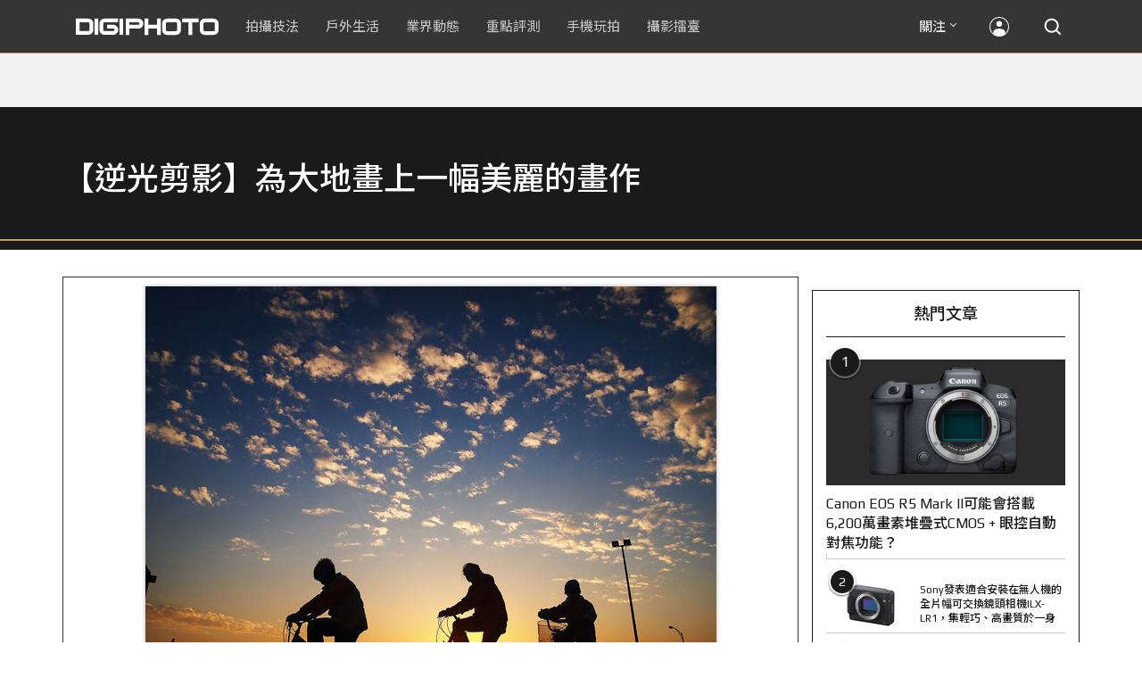

--- FILE ---
content_type: text/html; charset=utf-8
request_url: https://accounts.google.com/o/oauth2/postmessageRelay?parent=https%3A%2F%2Fdigiphoto.techbang.com&jsh=m%3B%2F_%2Fscs%2Fabc-static%2F_%2Fjs%2Fk%3Dgapi.lb.en.OE6tiwO4KJo.O%2Fd%3D1%2Frs%3DAHpOoo_Itz6IAL6GO-n8kgAepm47TBsg1Q%2Fm%3D__features__
body_size: 163
content:
<!DOCTYPE html><html><head><title></title><meta http-equiv="content-type" content="text/html; charset=utf-8"><meta http-equiv="X-UA-Compatible" content="IE=edge"><meta name="viewport" content="width=device-width, initial-scale=1, minimum-scale=1, maximum-scale=1, user-scalable=0"><script src='https://ssl.gstatic.com/accounts/o/2580342461-postmessagerelay.js' nonce="3G4CZLIv6qUFreaV2VwFIw"></script></head><body><script type="text/javascript" src="https://apis.google.com/js/rpc:shindig_random.js?onload=init" nonce="3G4CZLIv6qUFreaV2VwFIw"></script></body></html>

--- FILE ---
content_type: text/html; charset=UTF-8
request_url: https://t.ssp.hinet.net/
body_size: 60
content:
fb9b2d4b-c31e-41fe-ae5e-b21bca35a5c1!

--- FILE ---
content_type: text/html; charset=utf-8
request_url: https://www.google.com/recaptcha/api2/aframe
body_size: 267
content:
<!DOCTYPE HTML><html><head><meta http-equiv="content-type" content="text/html; charset=UTF-8"></head><body><script nonce="TloehqfP_0VTBIizk-4pQQ">/** Anti-fraud and anti-abuse applications only. See google.com/recaptcha */ try{var clients={'sodar':'https://pagead2.googlesyndication.com/pagead/sodar?'};window.addEventListener("message",function(a){try{if(a.source===window.parent){var b=JSON.parse(a.data);var c=clients[b['id']];if(c){var d=document.createElement('img');d.src=c+b['params']+'&rc='+(localStorage.getItem("rc::a")?sessionStorage.getItem("rc::b"):"");window.document.body.appendChild(d);sessionStorage.setItem("rc::e",parseInt(sessionStorage.getItem("rc::e")||0)+1);localStorage.setItem("rc::h",'1767773094712');}}}catch(b){}});window.parent.postMessage("_grecaptcha_ready", "*");}catch(b){}</script></body></html>

--- FILE ---
content_type: application/javascript; charset=utf-8
request_url: https://fundingchoicesmessages.google.com/f/AGSKWxWPHn0ApapcXICjWkDeO4szuBvu4KIc9lGJMiBRAeVraEWhRY5Ku9XsKMzO9JQdvkY2p0GHGQMKO7SsrEfLzZKrhMGbdXM47uBkZI1GrbWvfPMNSwdD5B8Z_qFGtLzj18DB_bC_jLrG8xC6EMx584S6VmwYDNZz0ofW9ut4Xh4Ce5880JZZCGDIQ7hu/_/adzone4..com/js.ng//rsc_ad__advertisehere./gutterAd.
body_size: -1286
content:
window['be7344d1-190a-479f-a7aa-c33b5321a178'] = true;

--- FILE ---
content_type: image/svg+xml
request_url: https://cdn1-digiphoto.techbang.com/assets/desktop/social-twitter-d025a1180b6a0660ab10211ab64975c6486ff660ff2a963126993b82ca41dd76.svg
body_size: 613
content:
<?xml version="1.0" encoding="utf-8"?>
<!-- Generator: Adobe Illustrator 15.1.0, SVG Export Plug-In . SVG Version: 6.00 Build 0)  -->
<!DOCTYPE svg PUBLIC "-//W3C//DTD SVG 1.1//EN" "http://www.w3.org/Graphics/SVG/1.1/DTD/svg11.dtd">
<svg version="1.1" id="Layer_1" xmlns="http://www.w3.org/2000/svg" xmlns:xlink="http://www.w3.org/1999/xlink" x="0px" y="0px"
	 width="30px" height="30px" viewBox="0 0 30 30" enable-background="new 0 0 30 30" xml:space="preserve">
<g>
	<rect fill="none" width="30" height="30"/>
	<path fill="#FFFFFF" d="M24,9.422c-0.657,0.289-1.376,0.486-2.127,0.582c0.766-0.469,1.354-1.18,1.62-2.053
		c-0.703,0.43-1.491,0.734-2.349,0.902c-0.664-0.719-1.629-1.17-2.682-1.17c-2.037,0-3.7,1.662-3.7,3.703
		c0,0.279,0.028,0.566,0.105,0.832c-3.076-0.158-5.785-1.613-7.623-3.863c-0.306,0.547-0.488,1.18-0.488,1.867
		c0,1.27,0.646,2.41,1.635,3.07c-0.602-0.021-1.173-0.192-1.665-0.46v0.041c0,1.789,1.267,3.289,2.965,3.633
		c-0.316,0.078-0.647,0.119-0.974,0.119c-0.252,0-0.481-0.021-0.704-0.062c0.478,1.465,1.836,2.537,3.459,2.568
		c-1.274,0.99-2.865,1.578-4.598,1.578c-0.291,0-0.58-0.016-0.875-0.049c1.631,1.045,3.574,1.654,5.663,1.654
		c6.791,0,10.51-5.633,10.51-10.506c0-0.16-0.006-0.328-0.01-0.469C22.874,10.812,23.497,10.168,24,9.422"/>
</g>
</svg>


--- FILE ---
content_type: image/svg+xml
request_url: https://cdn2-digiphoto.techbang.com/assets/desktop/social-instagram-gold-dfdc11373c801fd4eca00152a2f71acf982f675d4b7eaf026c5f7e033ba06fc9.svg
body_size: 582
content:
<?xml version="1.0" encoding="utf-8"?>
<!-- Generator: Adobe Illustrator 15.1.0, SVG Export Plug-In . SVG Version: 6.00 Build 0)  -->
<!DOCTYPE svg PUBLIC "-//W3C//DTD SVG 1.1//EN" "http://www.w3.org/Graphics/SVG/1.1/DTD/svg11.dtd">
<svg version="1.1" id="Layer_1" xmlns="http://www.w3.org/2000/svg" xmlns:xlink="http://www.w3.org/1999/xlink" x="0px" y="0px"
	 width="30px" height="30px" viewBox="0 0 30 30" enable-background="new 0 0 30 30" xml:space="preserve">
<g>
	<g>
		<g>
			<path fill="#C09E70" d="M18.877,23.998h-7.755C8.297,23.998,6,21.701,6,18.879v-7.758c0-2.824,2.297-5.122,5.122-5.122h7.755
				c2.824,0,5.124,2.297,5.124,5.122v7.758C24.001,21.701,21.701,23.998,18.877,23.998z M11.123,7.541
				c-1.974,0-3.581,1.607-3.581,3.581v7.757c0,1.972,1.607,3.577,3.581,3.577h7.754c1.978,0,3.58-1.605,3.58-3.577v-7.757
				c0-1.974-1.604-3.581-3.58-3.581H11.123L11.123,7.541z"/>
		</g>
		<g>
			<path fill="#C09E70" d="M15,19.605c-2.542,0-4.609-2.064-4.609-4.607c0-2.541,2.067-4.607,4.609-4.607
				c2.541,0,4.609,2.066,4.609,4.607C19.609,17.541,17.541,19.605,15,19.605z M15,11.932c-1.692,0-3.066,1.375-3.066,3.066
				c0,1.691,1.374,3.067,3.066,3.067c1.692,0,3.064-1.375,3.064-3.067C18.064,13.307,16.692,11.932,15,11.932z"/>
		</g>
		<g>
			<circle fill="#C09E70" cx="19.807" cy="10.125" r="1.107"/>
		</g>
	</g>
	<rect fill="none" width="30" height="30"/>
</g>
</svg>


--- FILE ---
content_type: image/svg+xml
request_url: https://cdn1-digiphoto.techbang.com/assets/desktop/close-btn-black-94c95ee2ff6548d41f368e9e59f34af27b6379674e36cd95db3bf0228e606314.svg
body_size: 636
content:
<?xml version="1.0" encoding="utf-8"?>
<!-- Generator: Adobe Illustrator 15.1.0, SVG Export Plug-In . SVG Version: 6.00 Build 0)  -->
<!DOCTYPE svg PUBLIC "-//W3C//DTD SVG 1.1//EN" "http://www.w3.org/Graphics/SVG/1.1/DTD/svg11.dtd">
<svg version="1.1" id="Layer_1" xmlns="http://www.w3.org/2000/svg" xmlns:xlink="http://www.w3.org/1999/xlink" x="0px" y="0px"
	 width="30px" height="30px" viewBox="0 0 30 30" enable-background="new 0 0 30 30" xml:space="preserve">
<g>
	<g>
		<g>
			<rect x="14" y="5" transform="matrix(0.7071 0.7071 -0.7071 0.7071 14.9999 -6.2129)" fill="#333333" width="2" height="20"/>
		</g>
		<polyline fill="#333333" points="21.364,22.778 7.222,8.636 8.636,7.222 22.778,21.364 		"/>
	</g>
	<rect fill="none" width="30" height="30"/>
</g>
</svg>


--- FILE ---
content_type: application/javascript;charset=UTF-8
request_url: https://tw.popin.cc/popin_discovery/recommend?mode=new&rid=300979&url=https%3A%2F%2Fdigiphoto.techbang.com%2Fphotos%2F7377&&device=pc&media=digiphoto.techbang.com&extra=mac&agency=nissin_tw&topn=50&ad=10&r_category=all&country=tw&redirect=false&uid=6e22fb9dd75547721a41767773090665&info=eyJ1c2VyX3RkX29zIjoiTWFjIiwidXNlcl90ZF9vc192ZXJzaW9uIjoiMTAuMTUuNyIsInVzZXJfdGRfYnJvd3NlciI6IkNocm9tZSIsInVzZXJfdGRfYnJvd3Nlcl92ZXJzaW9uIjoiMTMxLjAuMCIsInVzZXJfdGRfc2NyZWVuIjoiMTI4MHg3MjAiLCJ1c2VyX3RkX3ZpZXdwb3J0IjoiMTI4MHg3MjAiLCJ1c2VyX3RkX3VzZXJfYWdlbnQiOiJNb3ppbGxhLzUuMCAoTWFjaW50b3NoOyBJbnRlbCBNYWMgT1MgWCAxMF8xNV83KSBBcHBsZVdlYktpdC81MzcuMzYgKEtIVE1MLCBsaWtlIEdlY2tvKSBDaHJvbWUvMTMxLjAuMC4wIFNhZmFyaS81MzcuMzY7IENsYXVkZUJvdC8xLjA7ICtjbGF1ZGVib3RAYW50aHJvcGljLmNvbSkiLCJ1c2VyX3RkX3JlZmVycmVyIjoiIiwidXNlcl90ZF9wYXRoIjoiL3Bob3Rvcy83Mzc3IiwidXNlcl90ZF9jaGFyc2V0IjoidXRmLTgiLCJ1c2VyX3RkX2xhbmd1YWdlIjoiZW4tdXNAcG9zaXgiLCJ1c2VyX3RkX2NvbG9yIjoiMjQtYml0IiwidXNlcl90ZF90aXRsZSI6IiVFNiU5NCVCRSVFNSVBRCVCOCVFNSVCRSU4QyUyMCU3QyUyMCVFMyU4MCU5MCVFOSU4MCU4NiVFNSU4NSU4OSVFNSU4OSVBQSVFNSVCRCVCMSVFMyU4MCU5MSVFNyU4MiVCQSVFNSVBNCVBNyVFNSU5QyVCMCVFNyU5NSVBQiVFNCVCOCU4QSVFNCVCOCU4MCVFNSVCOSU4NSVFNyVCRSU4RSVFOSVCQSU5NyVFNyU5QSU4NCVFNyU5NSVBQiVFNCVCRCU5QyUyMCU3QyUyMERJR0lQSE9UTyIsInVzZXJfdGRfdXJsIjoiaHR0cHM6Ly9kaWdpcGhvdG8udGVjaGJhbmcuY29tL3Bob3Rvcy83Mzc3IiwidXNlcl90ZF9wbGF0Zm9ybSI6IkxpbnV4IHg4Nl82NCIsInVzZXJfdGRfaG9zdCI6ImRpZ2lwaG90by50ZWNoYmFuZy5jb20iLCJ1c2VyX2RldmljZSI6InBjIiwidXNlcl90aW1lIjoxNzY3NzczMDkwNjY2LCJmcnVpdF9ib3hfcG9zaXRpb24iOiIiLCJmcnVpdF9zdHlsZSI6IiJ9&alg=ltr&uis=%7B%22ss_fl_pp%22%3Anull%2C%22ss_yh_tag%22%3Anull%2C%22ss_pub_pp%22%3Anull%2C%22ss_im_pp%22%3Anull%2C%22ss_im_id%22%3Anull%2C%22ss_gn_pp%22%3Anull%7D&callback=_p6_a0c72cb61baa
body_size: 44039
content:
_p6_a0c72cb61baa({"author_name":null,"image":"","common_category":null,"image_url":null,"title":"","category":"","keyword":[],"url":"https://digiphoto.techbang.com/photos/7377","pubdate":"","related":[],"hot":[{"url":"https://digiphoto.techbang.com/posts/13553-2025-photography-market-kodak-zoom-lens","title":"2025 年攝影器材市場年度觀察：柯達隨身機驚喜奪冠，變焦鏡頭穩坐市場主流","image":"39d6c6e0550fe94c8c9e930f29c5ed98.jpg","pubdate":"202601060000000000","category":"業界動態","common_category":["digital","business"],"image_url":"https://cdn0-digiphoto.techbang.com/system/revision_images/13553/large/Map_Camera_2026.jpg?1767664000","img_chine_url":"39d6c6e0550fe94c8c9e930f29c5ed98_160.jpg","task":"techbang_digiphoto_task","safe_text":true,"tag":"go_cluster","score":935},{"url":"https://digiphoto.techbang.com/posts/13554-godox-xr-xrs-universal-ttl-receiver","title":"Godox 發表全新 XR / XRS 無線接收器：打破品牌藩籬，實現跨系統 TTL 自由調度","image":"c7e15506e0b93d758fa39a23a321ac13.jpg","pubdate":"202601060000000000","category":"業界動態","common_category":["digital","business"],"image_url":"https://cdn1-digiphoto.techbang.com/system/revision_images/13554/large/Godox-XR-TTL-0.jpg?1767667718","img_chine_url":"c7e15506e0b93d758fa39a23a321ac13_160.jpg","task":"techbang_digiphoto_task","safe_text":true,"tag":"go_cluster","score":184},{"url":"https://digiphoto.techbang.com/posts/13556-fujifilm-xh2-firmware-update-130","title":"質感與機能同步進化：Fujifilm X half 迎來 Ver.1.30 重大韌體更新","image":"c9610276bda6f6b924b2ce5b4096990c.jpg","pubdate":"202601070000000000","category":"業界動態","common_category":["lovemarrige","digital"],"image_url":"https://cdn1-digiphoto.techbang.com/system/revision_images/13556/large/X_half.jpg?1767749943","img_chine_url":"c9610276bda6f6b924b2ce5b4096990c_160.jpg","task":"techbang_digiphoto_task","safe_text":true,"tag":"go_cluster","score":136},{"url":"https://digiphoto.techbang.com/posts/13555-bcn-sony-a7-v-eos-r6-mark-iii-camera-sales","title":"BCN 公布最新相機銷售狀況！Sony A7 V 首發銷量表現強勁，EOS R6 Mark III 緊追在後","image":"7658de569b302283dc0486618d943b7d.jpg","pubdate":"202601070000000000","category":"業界動態","common_category":["digital","business"],"image_url":"https://cdn0-digiphoto.techbang.com/system/revision_images/13555/large/A7V_R6III.jpg?1767749319","img_chine_url":"7658de569b302283dc0486618d943b7d_160.jpg","task":"techbang_digiphoto_task","safe_text":true,"tag":"go_cluster","score":116},{"url":"https://digiphoto.techbang.com/posts/13551-sony-fx3-ii-a7r-vi-2026-new-camera-rumors","title":"Sony 2026 年新產品震撼彈：FX3 II 與 A7R VI 領銜，多款重點新機傳聞總整理","image":"1164b8e4dacea7072a142df040d370eb.jpg","pubdate":"202601050000000000","category":"業界動態","common_category":["digital","business"],"image_url":"https://cdn1-digiphoto.techbang.com/system/revision_images/13551/large/Sony.jpg?1767579658","img_chine_url":"1164b8e4dacea7072a142df040d370eb_160.jpg","task":"techbang_digiphoto_task","safe_text":true,"tag":"go_cluster","score":86},{"url":"https://digiphoto.techbang.com/posts/13546-canon-eos-r7-mark-ii-39mp-sensor-cfexpress","title":"Canon EOS R7 Mark II 是否將迎來 3,900 萬畫素背照式感光元件與 CFexpress 支援？","image":"2c09ba4d87f45b9bdd18b7bee2f5aa0f.jpg","pubdate":"202512310000000000","category":"業界動態","common_category":["digital","beauty"],"image_url":"https://cdn2-digiphoto.techbang.com/system/revision_images/13546/large/EOS_R7_Mark_II.jpg?1767146447","img_chine_url":"2c09ba4d87f45b9bdd18b7bee2f5aa0f_160.jpg","task":"techbang_digiphoto_task","safe_text":true,"tag":"go_cluster","score":21},{"url":"https://digiphoto.techbang.com/posts/13543-canon-eos-r3-mark-ii-rumored-for-2026","title":"奧運前的震撼彈？傳 Canon 將於 2026 年 2 月初發布 EOS R3 Mark II 的開發公告","image":"6719bf08cab8cf3855086893ec829361.jpg","pubdate":"202512300000000000","category":"業界動態","common_category":["digital","beauty"],"image_url":"https://cdn2-digiphoto.techbang.com/system/revision_images/13543/large/EOS_R3_Mark_II.jpg?1767060041","img_chine_url":"6719bf08cab8cf3855086893ec829361_160.jpg","task":"techbang_digiphoto_task","safe_text":true,"tag":"go_cluster","score":18},{"url":"https://digiphoto.techbang.com/posts/13548-sony-a7s-iv-2026-release-rumors","title":"錄影神機續作將在 2026 年問世？業界預測 Sony A7S IV 與多款重點機型研發動向","image":"315d696439ed4d229aeac9e238d899d6.jpg","pubdate":"202601020000000000","category":"業界動態","common_category":["digital","business"],"image_url":"https://cdn1-digiphoto.techbang.com/system/revision_images/13548/large/Sony_A7SM3-0.jpg?1767323671","img_chine_url":"315d696439ed4d229aeac9e238d899d6_160.jpg","task":"techbang_digiphoto_task","safe_text":true,"tag":"go_cluster","score":11},{"url":"https://digiphoto.techbang.com/posts/12969-fujifilm-x-m5","title":"不容小覷的輕巧入門機！FUJIFILM X-M5 快速評測","image":"0929836f275f4b4506a59fc59bd1da84.jpg","pubdate":"202501080000000000","category":"拍攝技法","safe_text":false,"common_category":["digital","business"],"image_url":"https://cdn1-digiphoto.techbang.com/system/revision_images/12969/large/X-M5-00.jpg?1736156124","task":"techbang_digiphoto_task","score":9},{"url":"https://digiphoto.techbang.com/posts/13547-prograde-digital-price-increase-japan","title":"ProGrade Digital 宣佈調漲日本市場售價，部分記憶卡漲幅高達 123%","image":"860b0fc3b69fefb51c1068a4f9090fdf.jpg","pubdate":"202601020000000000","category":"業界動態","common_category":["business","animalpet"],"image_url":"https://cdn2-digiphoto.techbang.com/system/revision_images/13547/large/ProGrade-Digital.jpg?1767317907","img_chine_url":"860b0fc3b69fefb51c1068a4f9090fdf_160.jpg","task":"techbang_digiphoto_task","safe_text":true,"tag":"go_cluster","score":8},{"url":"https://digiphoto.techbang.com/posts/13544-smallrig-remote-wildlife-pro-for-eco-photography","title":"遠距拍攝不再受限：SmallRig 推出 Remote Wildlife Pro 讓生態攝影邁入無線新紀元","image":"69b9f2ab055367ec315b7e0050479c19.jpg","pubdate":"202512300000000000","category":"業界動態","common_category":["digital","carbike"],"image_url":"https://cdn1-digiphoto.techbang.com/system/revision_images/13544/large/SmallRig-0.jpg?1767061577","img_chine_url":"69b9f2ab055367ec315b7e0050479c19_160.jpg","task":"techbang_digiphoto_task","safe_text":true,"tag":"go_cluster","score":8},{"url":"https://digiphoto.techbang.com/posts/13077-canon-eos-rv-eos-r50v","title":"傳聞 Canon 除了 EOS RV 之外，還會推出 EOS R50V？","image":"bf48a2de16b1a791d54706a33519292c.jpg","pubdate":"202503120000000000","category":"業界動態","safe_text":true,"common_category":["digital","fashion"],"image_url":"https://cdn1-digiphoto.techbang.com/system/revision_images/13077/large/EOS_R50_V-0.jpg?1741746092","task":"techbang_digiphoto_task","score":6},{"url":"https://digiphoto.techbang.com/posts/12950-2025-six-types-of-body-worn-camera-purchase-guide-easy-to-take-photos-quality-is-paramount","title":"2025六大類型隨身相機選購指南！輕鬆拍照畫質至上","image":"07cfb9306ceeadfab40c0902ff8779b0.jpg","pubdate":"202412240000000000","category":"拍攝技法","safe_text":true,"common_category":["digital","business"],"image_url":"https://cdn1-digiphoto.techbang.com/system/revision_images/12950/large/Camera-01.jpg?1735009997","task":"techbang_digiphoto_task","score":5},{"url":"https://digiphoto.techbang.com/posts/13525-ricoh-gr-iv-hdf-announced","title":"理光正式發表 RICOH GR IV HDF：搭載獨家擴散濾鏡，2026 年 1 月 16 日正式發售","image":"bca6dcecde016e5b86b2fe10b1c2823e.jpg","pubdate":"202512180000000000","category":"業界動態","common_category":["digital","education"],"image_url":"https://cdn1-digiphoto.techbang.com/system/revision_images/13525/large/GR_IV_HDF-0.jpg?1766021940","img_chine_url":"bca6dcecde016e5b86b2fe10b1c2823e_160.jpg","task":"techbang_digiphoto_task","safe_text":true,"tag":"go_cluster","score":5},{"url":"https://digiphoto.techbang.com/posts/1704-olympus-e-pm1-rapidly-out-of-the-box-take-a-look-at-pen-mini-more-powerful","title":"Olympus E-PM1 急速開箱 120分鐘試玩心得 | DIGIPHOTO-用鏡頭享受生命","image":"b1baa19b0cc21b195033077c3f612657.jpg","pubdate":"000000000000000000","category":"","safe_text":true,"common_category":["digital"],"image_url":"https://digiphoto.techbang.com/cover_images/headline/missing.png","score":5},{"url":"https://digiphoto.techbang.com/posts/13520-starbucks-retro-digital-camera","title":"不只賣咖啡！星巴克推出自有品牌復古數位相機：前後雙鏡頭、甜甜價搶攻隨性攝影市場","image":"0b030c4755963e3571d1fbf85b698593.jpg","pubdate":"202512120000000000","category":"業界動態","common_category":["lifestyle","social"],"image_url":"https://cdn2-digiphoto.techbang.com/system/revision_images/13520/large/Starbucks_Camera-0.jpg?1765503295","img_chine_url":"0b030c4755963e3571d1fbf85b698593_160.jpg","task":"techbang_digiphoto_task","safe_text":true,"tag":"go_cluster","score":5},{"url":"https://digiphoto.techbang.com/posts/13333-hassleblad-x2d-ii-100c-and-xcd-35-100mm-lens","title":"哈蘇正式發表 X2D II 100C 以及 XCD 35-100mm f/2.8-4 E！中片幅攝影新選擇","image":"d886bd0b413599859f8f3a854a6ca807.jpg","pubdate":"202508270000000000","category":"業界動態","safe_text":true,"common_category":["digital","business"],"image_url":"https://cdn2-digiphoto.techbang.com/system/revision_images/13333/large/X2D_II_100C-0-1.jpg?1756258173","task":"techbang_digiphoto_task","score":5},{"url":"https://digiphoto.techbang.com/posts/13046-dji-releases-rs-4-mini-a-lightweight-camera-stabilizer-for-media-with-a-new-tracking-module-for-more-convenient-shooting","title":"DJI 發表輕量自媒體相機穩定器 RS 4 Mini，功能大升級，新增追蹤模組拍攝更方便！","image":"94cfa09639e3b8932d772c6be85d24ee.jpg","pubdate":"202502210000000000","category":"業界動態","safe_text":true,"common_category":["digital","business"],"image_url":"https://cdn0-digiphoto.techbang.com/system/revision_images/13046/large/DJI_RS_4_Mini-0.jpg?1740130428","task":"techbang_digiphoto_task","score":4},{"url":"https://digiphoto.techbang.com/posts/4083","title":"ASUS MX279H 雙螢幕試用報告，美型與專業性能兼具的顯示器 | DIGIPHOTO-用鏡頭享受生命","image":"b1baa19b0cc21b195033077c3f612657.jpg","pubdate":"000000000000000000","category":"","safe_text":true,"common_category":["business"],"image_url":"https://digiphoto.techbang.com/cover_images/headline/missing.png","score":4},{"url":"https://digiphoto.techbang.com/posts/7071","title":"宅 攝影 ：沒有 反光板 怎麼辦？家中可以找到的N種替代道具 | DIGIPHOTO-用鏡頭享受生命","image":"a675a124f5066c277ddcca2221f5462f.jpg","pubdate":"000000000000000000","category":"","safe_text":true,"common_category":["lifestyle"],"image_url":"https://cdn2-digiphoto-techbang.pixfs.net/system/cover_images/7071/headline/00_1.jpg?1412133657","score":4},{"url":"https://digiphoto.techbang.com/posts/13466-godox-it32-modular-flash-x5-trigger","title":"神牛發表 Godox iT32 模組化閃光燈：X5 觸發器實現一燈通吃多品牌 TTL 系統","image":"485ee2eb2f90231b19809dca976ce709.jpg","pubdate":"202511110000000000","category":"業界動態","safe_text":true,"common_category":["digital","business"],"image_url":"https://cdn1-digiphoto.techbang.com/system/revision_images/13466/large/Godox-0.jpg?1762835792","task":"techbang_digiphoto_task","score":3},{"url":"https://digiphoto.techbang.com/posts/13538-winter-photography-tips-for-rape-flowers-and-plum-blossoms","title":"寒冬也能拍出暖意！解鎖冬季油菜花與梅花拍攝技巧","image":"8da1bd24f72d1fd1e994aa6136c8721a.jpg","pubdate":"202512240000000000","category":"拍攝技法","common_category":["lifestyle","social"],"image_url":"https://cdn0-digiphoto.techbang.com/system/revision_images/13538/large/F-01.jpg?1766477705","img_chine_url":"8da1bd24f72d1fd1e994aa6136c8721a_160.jpg","task":"techbang_digiphoto_task","safe_text":true,"tag":"go_cluster","score":3},{"url":"https://digiphoto.techbang.com/posts/13518-msi-mpg-272urx-qd-oled-monitor-for-filmmakers","title":"MSI MPG 272URX QD-OLED ft. 新銳導演高爾賢，以專業級色準與細節，精準揭示每一幀精彩畫面","image":"c3ff9da63a0e86d8eaabb96e5c657a13.jpg","pubdate":"202512150000000000","category":"拍攝技法","common_category":["trip","sports"],"image_url":"https://cdn0-digiphoto.techbang.com/system/revision_images/13518/large/00_SR40363_755x396_batch.jpg?1765513424","img_chine_url":"c3ff9da63a0e86d8eaabb96e5c657a13_160.jpg","task":"techbang_digiphoto_task","safe_text":true,"tag":"go_cluster","score":3},{"url":"https://digiphoto.techbang.com/posts/13483-fuji-x-t6-delayed-x-e5-strap-fix","title":"富士最新旗艦機 X-T6 傳將延至 2026 年發表，X-E5 背帶環卻先迎來免費檢修計畫","image":"c6486dda8126375e330f917e877e8b98.jpg","pubdate":"202511210000000000","category":"業界動態","safe_text":true,"common_category":["business","digital"],"image_url":"https://cdn0-digiphoto.techbang.com/system/revision_images/13483/large/Fujifilm_X-T6.jpg?1763694468","task":"techbang_digiphoto_task","score":3},{"url":"https://digiphoto.techbang.com/posts/9746-how-do-you-shoot-the-backlight-when-you-shoot-a-portrait-take-a-look-at-the-conscience-of-the-backlight-portrait-photography-course","title":"拍人像時逆光怎麼拍？最強逆光人像攝影教程來解答 | DIGIPHOTO-用鏡頭享受生命","image":"875b0a74e95fc3d5347dbf283136810c.jpg","pubdate":"000000000000000000","category":"","safe_text":true,"common_category":["business"],"image_url":"https://cdn0-digiphoto-techbang.pixfs.net/system/cover_images/9746/headline/002.jpg?1532354961","score":2},{"url":"https://digiphoto.techbang.com/posts/13501-sony-a7-v-e-mount-lens-compatibility-issues","title":"相容性問題有待解決？傳 Sony A7 V 無法正確支援部分 E 接環副廠鏡頭","image":"79327b6de01505be5c0ed7cc9273b223.jpg","pubdate":"202512040000000000","category":"業界動態","common_category":["digital","business"],"image_url":"https://cdn2-digiphoto.techbang.com/system/revision_images/13501/large/Sony_A7_V.jpg?1764810951","img_chine_url":"79327b6de01505be5c0ed7cc9273b223_160.jpg","task":"techbang_digiphoto_task","safe_text":true,"tag":"go_cluster","score":2},{"url":"https://digiphoto.techbang.com/posts/11026-5-shooting-tips-for-mirror-reflections-get-you-started-with-a-fun-world-on-both-sides","title":"鏡射倒影的5大拍攝技巧！讓你輕鬆入門一體兩面的趣味世界","image":"4481aab0dddadb4fa7b8c0d68b7357ae.jpg","pubdate":"202111180000000000","category":"拍攝技法","safe_text":true,"common_category":["lifestyle","business"],"image_url":"https://cdn0-digiphoto.techbang.com/system/revision_images/11026/large/E2-01-79-1.jpg?1627522376","task":"techbang_digiphoto_task","topic":["trip","animalpet"],"score":2},{"url":"https://digiphoto.techbang.com/posts/13400-kodak-lomography-new-film-release","title":"底片攝影市場再添新星：柯達 Kodacolor 與 Lomography Classicolor 底片正式發布","image":"296f41eb1eb08150f46b06d29a83095b.jpg","pubdate":"202510030000000000","category":"業界動態","safe_text":true,"common_category":["fashion","business"],"image_url":"https://cdn1-digiphoto.techbang.com/system/revision_images/13400/large/Kodak_Film-0.jpg?1759462407","task":"techbang_digiphoto_task","score":2},{"url":"https://digiphoto.techbang.com/posts/13223-unleash-the-color-charm-of-fuji-negatives-a-free-web-based-tool-allows-you-to-customize-your-own-negative-simulation-recipes-and-create-your-own-colors","title":"富士底片色彩魅力！免費網頁工具助你自訂底片模擬配方，調配出專屬於自己的色彩","image":"151c33841c02b77758b1c769eeede338.jpg","pubdate":"202506180000000000","category":"業界動態","safe_text":true,"common_category":["business","digital"],"image_url":"https://cdn1-digiphoto.techbang.com/system/revision_images/13223/large/FUJIFILM_AI-0.jpg?1750216739","task":"techbang_digiphoto_task","score":2},{"url":"https://digiphoto.techbang.com/posts/13091-gfx100rf-nt160000","title":"富士正式發表首款中片幅隨身相機 GFX100RF！建議售價約 NT$160,000","image":"7423a30a4c6409de7a2f6afbf1c5f1f7.jpg","pubdate":"202503210000000000","category":"業界動態","safe_text":true,"common_category":["digital","business"],"image_url":"https://cdn2-digiphoto.techbang.com/system/revision_images/13091/large/GFX100RF-0.jpg?1742523819","task":"techbang_digiphoto_task","score":2},{"url":"https://digiphoto.techbang.com/posts/13205-x-e5-xf23mm-f28-r-wr-x-e","title":"富士 X-E5 和 XF23mm F2.8 R WR 首張間諜照現身！有史以來最好看的 X-E 相機？","image":"fea25245c36bdd8cf31856a5c54e95ca.jpg","pubdate":"202506090000000000","category":"業界動態","safe_text":true,"common_category":["digital","carbike"],"image_url":"https://cdn0-digiphoto.techbang.com/system/revision_images/13205/large/Fujifilm-X-E5-0.jpg?1749434370","task":"techbang_digiphoto_task","score":2},{"url":"https://digiphoto.techbang.com/posts/13495-nikon-red-free-film-recipes-z-series","title":"Nikon 與 RED 合作再深化：免費「影像配方」即將上線，讓 Z 系列直出電影級色彩","image":"0b2818c1035b870ef798c0d947a258ab.jpg","pubdate":"202512010000000000","category":"業界動態","common_category":["digital","fashion"],"image_url":"https://cdn2-digiphoto.techbang.com/system/revision_images/13495/large/Nikon-RED.jpg?1764558741","img_chine_url":"0b2818c1035b870ef798c0d947a258ab_160.jpg","task":"techbang_digiphoto_task","safe_text":true,"tag":"go_cluster","score":2},{"url":"https://digiphoto.techbang.com/posts/13535-canon-cinema-eos-firmware-update-open-gate","title":"Canon 釋出 Cinema EOS 重大韌體更新：解鎖 Open Gate，操作性能全面進化","image":"cb6cbb23f727506d341658e0cf0d4b54.jpg","pubdate":"202512230000000000","category":"業界動態","common_category":["business","digital"],"image_url":"https://cdn1-digiphoto.techbang.com/system/revision_images/13535/large/Canon_Cinema_EOS-0.jpg?1766455150","img_chine_url":"cb6cbb23f727506d341658e0cf0d4b54_160.jpg","task":"techbang_digiphoto_task","safe_text":true,"tag":"go_cluster","score":2},{"url":"https://digiphoto.techbang.com/posts/12603-the-sandisk-extreme-ssd-v2-makes-iphone-15-a-great-tool-for-professional-creation","title":"SanDisk Extreme Portable SSD 讓 iPhone 15 也能成為專業創作利器！即插即用超便利，更有大容量與高效能！","image":"f5dd44635371b1bcf0f2991b3984dac6.jpg","pubdate":"202405230000000000","category":"手機玩拍","safe_text":true,"common_category":["digital","business"],"image_url":"https://cdn1-digiphoto.techbang.com/system/revision_images/12603/large/%E6%96%B0%E7%89%88%E5%9C%96.jpg?1714107584","task":"techbang_digiphoto_task","score":2},{"url":"https://digiphoto.techbang.com/posts/12664-dont-be-in-a-hurry-to-put-away-your-phone-a-cloudy-day-is-also-the-best-time-for-another-kind-of-image-creation","title":"【手機攝影教室】別急著收起手機，陰天也是另一種影像創作的最佳時機","image":"7a603fd8de3a9bd6f1a7b7f6329b818f.jpg","pubdate":"202406050000000000","category":"手機玩拍","safe_text":true,"common_category":["lifestyle","business"],"image_url":"https://cdn0-digiphoto.techbang.com/system/revision_images/12664/large/pexels-vittoriostaffolani-2738221.jpg?1717558995","task":"techbang_digiphoto_task","score":2},{"url":"https://digiphoto.techbang.com/posts/12479-om-system-om-1-mark-ii-vsom-1","title":"OM System OM-1 Mark II v.s.OM-1，究竟主要差異有哪些？","image":"01614003c58a1469144d74e2de40b23c.jpg","pubdate":"202401310000000000","category":"拍攝技法","safe_text":true,"common_category":["digital","business"],"image_url":"https://cdn1-digiphoto.techbang.com/system/revision_images/12479/large/OM-1_Mark_II-00.jpg?1706608524","task":"techbang_digiphoto_task","score":2},{"url":"https://digiphoto.techbang.com/posts/13472-sony-alpha-camera-rain-cover-launched","title":"嚴苛天候下的拍攝守護！Sony Alpha 系列全新雨衣防護配件登場","image":"1b0e5ac6bac22581b57733ae647f1ce0.jpg","pubdate":"202511140000000000","category":"業界動態","safe_text":true,"common_category":["digital","business"],"image_url":"https://cdn1-digiphoto.techbang.com/system/revision_images/13472/large/Sony-1.jpg?1763087506","task":"techbang_digiphoto_task","score":2},{"url":"https://digiphoto.techbang.com/posts/2123-samsung-ex-1-large-aperture-x24mm-super-wide-angle","title":"Samsung EX-1 F1.8 用紮實的機能感動你 | DIGIPHOTO-用鏡頭享受生命","image":"b1baa19b0cc21b195033077c3f612657.jpg","pubdate":"000000000000000000","category":"","safe_text":true,"common_category":["digital"],"image_url":"https://digiphoto.techbang.com/cover_images/headline/missing.png","score":2},{"url":"https://digiphoto.techbang.com/posts/12734-sony-is-discontinuing-the-cyber-shot-rx10-iv-and-will-not-be-launching-a-successor-in-the-future","title":"Sony即將停產Cyber​​-shot RX10 IV，而且未來不會再推出後繼機種","image":"eae3ad42a93c083957b23c6b36c16946.jpg","pubdate":"202407310000000000","category":"業界動態","safe_text":true,"common_category":["digital","business"],"image_url":"https://cdn2-digiphoto.techbang.com/system/revision_images/12734/large/rx10iv-0.jpg?1722392075","task":"techbang_digiphoto_task","score":2},{"url":"https://digiphoto.techbang.com/posts/10146-sony-rx100-vi-x-orchestra-photographer-chiu-yuming-bac-know-what-youre-shooting-and-find-your-worth","title":"Sony RX100 VI X樂團攝影師-邱律銘Bac：知道自己在拍什麼，找出自己的價值 | DIGIPHOTO-用鏡頭享受生命","image":"579c39f7f60e26e6e6ab76d8fb69f3d9.jpg","pubdate":"202002110000000000","category":"","safe_text":true,"common_category":["digital","business"],"image_url":"https://cdn2-digiphoto.techbang.com/system/cover_images/10146/headline/%E6%9C%AA%E5%91%BD%E5%90%8D-1.png?1581396458","task":"techbang_digiphoto_task","score":2},{"url":"https://digiphoto.techbang.com/posts/10938","title":"Kenko Black Mist NO.05 黑柔焦鏡片發售，可輕鬆營造電影質感、背景柔化以及高光抑制效果","image":"c166a0733c5eb8ad9d6a32f654b88d18.jpg","pubdate":"202111030000000000","category":"拍攝技法","common_category":["lifestyle","entertainment"],"image_url":"https://cdn2-digiphoto.techbang.com/system/revision_images/10938/large/01.jpg?1623807824","img_chine_url":"c166a0733c5eb8ad9d6a32f654b88d18_160.jpg","task":"techbang_digiphoto_task","safe_text":true,"tag":"go_cluster","score":2},{"url":"https://digiphoto.techbang.com/posts/12757-fujifilm-x100vi-rapid-review","title":"高顏值╳高畫質╳高性能！FUJIFILM X100VI快速評測","image":"277e10fd4f86b6d3ac37f8ddc785b8a3.jpg","pubdate":"202408200000000000","category":"拍攝技法","safe_text":true,"common_category":["digital","business"],"image_url":"https://cdn2-digiphoto.techbang.com/system/revision_images/12757/large/X100VI-0.jpg?1724136870","task":"techbang_digiphoto_task","score":2},{"url":"https://digiphoto.techbang.com/posts/12253-could-the-canon-eos-r5-mark-ii-come-with-62-million-pixel-stacked-cmos-eye-af","title":"Canon EOS R5 Mark II可能會搭載6,200萬畫素堆疊式CMOS + 眼控自動對焦功能？","image":"1aa6c8c471c9d97cfe9e2f9e9a5cbf5e.jpg","pubdate":"202309070000000000","category":"業界動態","safe_text":true,"common_category":["digital","carbike"],"image_url":"https://cdn2-digiphoto.techbang.com/system/revision_images/12253/large/eosr52header2023-1536x518.jpg?1694055911","task":"techbang_digiphoto_task","score":2},{"url":"https://digiphoto.techbang.com/posts/13215-fujifilm-officially-introduces-the-x-e5-and-xf-23mm-f28-r-wr-the-perfect-combination-of-retro-design-and-modern-technology","title":"富士正式推出 X-E5 與 XF 23mm F2.8 R WR：復古設計與現代科技的完美結合","image":"4687bf2ff53097ef6a19e127a195dd9d.jpg","pubdate":"202506130000000000","category":"業界動態","safe_text":true,"common_category":["digital","business"],"image_url":"https://cdn1-digiphoto.techbang.com/system/revision_images/13215/large/X-E5-0.jpg?1749778834","task":"techbang_digiphoto_task","score":2},{"url":"https://digiphoto.techbang.com/posts/12035-6-photography-tricks-to-harness-ultra-wide-angle-lenses-master-the-ultra-wide-angle-and-shoot-a-piece-of-the-sky","title":"【拍攝技法】駕馭超廣角鏡頭的6招攝影術！掌握超廣角，拍出一片天","image":"5ad5c0ab3747883609867fc43d58fe2f.jpg","pubdate":"202304130000000000","category":"拍攝技法","safe_text":true,"common_category":["business","lifestyle"],"image_url":"https://cdn0-digiphoto.techbang.com/system/revision_images/12035/large/1-79.jpg?1681292924","task":"techbang_digiphoto_task","score":2},{"url":"https://digiphoto.techbang.com/posts/11548-mobile-photography-classroomthe-most-basic-adjustment-of-mobile-photography","title":"【手機攝影教室】手機攝影最基本的調整：亮度、對焦與焦距變換","image":"c719b0cba8a03ba4c365203e81ee9345.jpg","pubdate":"202204150000000000","category":"手機玩拍","safe_text":true,"common_category":["business","lifestyle"],"image_url":"https://cdn2-digiphoto.techbang.com/system/revision_images/11548/large/01.jpg?1649926190","task":"techbang_digiphoto_task","topic":["phonepad"],"score":2},{"url":"https://digiphoto.techbang.com/posts/12791-lexar-introduces-the-worlds-first-316-stainless-steel-sd-memory-card-it-is-known-as-the-worlds-most-durable-sd-card","title":"Lexar推出世界首款316不鏽鋼製的SD記憶卡！號稱全球最耐用的SD卡","image":"13374c14572ef7872bf74578ecfeaade.jpg","pubdate":"202409130000000000","category":"業界動態","safe_text":true,"common_category":["digital","business"],"image_url":"https://cdn0-digiphoto.techbang.com/system/revision_images/12791/large/lexar-0.jpg?1726112698","task":"techbang_digiphoto_task","score":2},{"url":"https://digiphoto.techbang.com/posts/12749-canon-rf-12-24mm-f28l-is-usm-z20251","title":"第三支電動變焦鏡Canon RF 12-24mm F2.8L IS USM Z即將在2025年第1季發表？","image":"a47907556df653d4ced59c83f10e453d.jpg","pubdate":"202408140000000000","category":"業界動態","safe_text":true,"common_category":["digital","business"],"image_url":"https://cdn1-digiphoto.techbang.com/system/revision_images/12749/large/Canon-0.jpg?1723599153","task":"techbang_digiphoto_task","score":2},{"url":"https://digiphoto.techbang.com/posts/12469-2024-camera-new-product-shopping-guide","title":"2024無反相機新品選購指南！祝大家都能買得開心，拍得歡心","image":"ab07f26511ade2a88e104d413a4c6329.jpg","pubdate":"202401250000000000","category":"拍攝技法","safe_text":false,"common_category":["digital","business"],"image_url":"https://cdn0-digiphoto.techbang.com/system/revision_images/12469/large/2024Camera-1.jpg?1706150409","task":"techbang_digiphoto_task","score":2},{"url":"https://digiphoto.techbang.com/posts/13420-panasonic-lumix-s9-titanium-limited-edition","title":"Panasonic 推出 Lumix S9 鈦金限量版，並同步更新 Lumix App，生態系全面升級","image":"16ba712103334e0e12d177dadc1b13fc.jpg","pubdate":"202510170000000000","category":"業界動態","safe_text":true,"common_category":["digital","business"],"image_url":"https://cdn1-digiphoto.techbang.com/system/revision_images/13420/large/Lumix_S9.jpg?1760669969","task":"techbang_digiphoto_task","score":2}],"share":0,"pop":[],"ad":[{"_id":"661e6535324ed172b08b4568","dsp":"appier","title":"一起來玩 楓之谷世界 Artale 吧！","image":"https://cr.adsappier.com/i/1d10bdb0-0206-442b-9da7-104c6efaf2a2/L6qm2G4_1751449415330_0.jpeg","origin_url":"https://tw.c.appier.net/xclk?bidobjid=JmbWbb79Dl-kQMo1pBNeaQ&cid=UT1gSoEXQL-tBE-pl1JEBQ&crid=hjKDQ-HFTrSzHpuDLEkhRw&crpid=YPFEmgfbS0adA7eY47DGeA&soid=WYaH&partner_id=0ZbOxc8zecjd&bx=Cylxwnu_oqGVKqIP7q6Qo0MzoPGm70dDK4lqU1u_uYtE3mgxcbORUyzR387awYS93yzqUmR1K4lEUHM12qM-uYSxJ4u_o1x1UDo121lWw8o1K4lWUyu_uqGxu1x1UD7muqa1ord9orI97yQxujR&ui=CylYc8Myuqa1or69or6QKqGzoyQyo0G_2qGxujR&consent=1&ddhh=7yRy","url":"https://a.popin.cc/popin_redirect/redirect?lp=https%3A%2F%2Ftw.c.appier.net%2Fxclk%3Fbidobjid%3DJmbWbb79Dl-kQMo1pBNeaQ%26cid%3DUT1gSoEXQL-tBE-pl1JEBQ%26crid%3DhjKDQ-HFTrSzHpuDLEkhRw%26crpid%3DYPFEmgfbS0adA7eY47DGeA%26soid%3DWYaH%26partner_id%3D0ZbOxc8zecjd%26bx%3DCylxwnu_oqGVKqIP7q6Qo0MzoPGm70dDK4lqU1u_uYtE3mgxcbORUyzR387awYS93yzqUmR1K4lEUHM12qM-uYSxJ4u_o1x1UDo121lWw8o1K4lWUyu_uqGxu1x1UD7muqa1ord9orI97yQxujR%26ui%3DCylYc8Myuqa1or69or6QKqGzoyQyo0G_2qGxujR%26consent%3D1%26ddhh%3D7yRy&data=[base64]&token=6e1127ed818c0e92e2d6&t=1767773092254&uid=6e22fb9dd75547721a41767773090665&crypto=bL5i5VJIXSUUQvXIYBpQAiprpKCas0-1YUOhgnLtekQ=","imp":"https://a.popin.cc/popin_redirect/redirect?lp=&data=[base64]&token=6e1127ed818c0e92e2d6&t=1767773092254&uid=6e22fb9dd75547721a41767773090665&type=imp","media":"Maplestory Worlds","campaign":"661e62fd324ed12b388b4567","nid":"661e6535324ed172b08b4568","imptrackers":["https://ss-jp2.appiersig.com/winshowimg?bidobjid=JmbWbb79Dl-kQMo1pBNeaQ&cid=UT1gSoEXQL-tBE-pl1JEBQ&crid=hjKDQ-HFTrSzHpuDLEkhRw&crpid=YPFEmgfbS0adA7eY47DGeA&soid=WYaH&partner_id=0ZbOxc8zecjd&bx=Cylxwnu_oqGVKqIP7q6Qo0MzoPGm70dDK4lqU1u_uYtE3mgxcbORUyzR387awYS93yzqUmR1K4lEUHM12qM-uYSxJ4u_o1x1UDo121lWw8o1K4lWUyu_uqGxu1x1UD7muqa1ord9orI97yQxujR&ui=CylYc8Myuqa1or69or6QKqGzoyQyo0G_2qGxujR&consent=1&ddhh=7yRy&price=0.02115368804931641","https://vst.c.appier.net/w?cid=UT1gSoEXQL-tBE-pl1JEBQ&crid=hjKDQ-HFTrSzHpuDLEkhRw&crpid=YPFEmgfbS0adA7eY47DGeA&bidobjid=JmbWbb79Dl-kQMo1pBNeaQ&partner_id=0ZbOxc8zecjd&tracking_ns=622d4f6d43bf814&consent=1&w=1","https://gocm.c.appier.net/popin","https://abr.ge/@maplestoryworlds/appier?ad_creative=gl_artale_throwingstar&ad_group=appier_broad&ad_id=&campaign=1-1_gl_tw_250424&campaign_id=&click_id=UT1gSoEXQL-tBE-pl1JEBQ.JmbWbb79Dl-kQMo1pBNeaQ&content=pc_tw&routing_short_id=akut1k&sub_id=appier_broad&term=gl_artale_throwingstar&tracking_template_id=563f42ac69f202d26014b5acb9e90322&ad_type=view&_atrk_c=UT1gSoEXQL-tBE-pl1JEBQ&_atrk_cr=hjKDQ-HFTrSzHpuDLEkhRw&_atrk_pt=0ZbOxc8zecjd&_atrk_bi=JmbWbb79Dl-kQMo1pBNeaQ&_atrk_f=${appierfsk}","https://mt-usw.appiersig.com/event?bidobjid=JmbWbb79Dl-kQMo1pBNeaQ&cid=UT1gSoEXQL-tBE-pl1JEBQ&oid=TbOw08gTQ3SyhML0FPS_pA&partner_id=0ZbOxc8zecjd&s2s=0&event=show&loc=show&dm=&osv=10.15.7.0&adj=0&cn=03bgjcHTaUDtBKjtgwmN1w8zjKY7BUM&url=[base64]"],"clicktrackers":[],"score":6.472472896650986E-4,"score2":6.472472896650986E-4,"privacy":"","image_fit":true},{"_id":"524239464","title":"強猛的獅子竟偷吃三得利御瑪卡…沒變成獅子的你快跟上","image":"https://imageaws.popin.cc/ML/c2b1b0bcdacb818bd6e251b900bd23d2.png","origin_url":"","url":"https://trace.popin.cc/ju/ic?tn=6e22bb022cd37340eb88f5c2f2512e40&trackingid=34f48fad9ac23aa853bc63b63539536c&acid=33395&data=[base64]&uid=6e22fb9dd75547721a41767773090665&mguid=&gprice=_hibJJJZynuPREIS8wwYXMNNcVSjTpmQZ2NWV4avQl0&pb=d","imp":"","media":"三得利健康網路商店","campaign":"4506667","nid":"524239464","imptrackers":["https://trace.popin.cc/ju/ic?tn=6e22bb022cd37340eb88f5c2f2512e40&trackingid=34f48fad9ac23aa853bc63b63539536c&acid=33395&data=[base64]&uid=6e22fb9dd75547721a41767773090665&mguid="],"clicktrackers":["https://a.popin.cc/popin_redirect/redirect?lp=&data=[base64]&token=34f48fad9ac23aa853bc63b63539536c&t=1767773092251&uid=6e22fb9dd75547721a41767773090665&nc=1&crypto=bL5i5VJIXSUUQvXIYBpQAiprpKCas0-1YUOhgnLtekQ="],"score":5.076104228496925E-5,"score2":5.2186000000000005E-5,"privacy":"","trackingid":"34f48fad9ac23aa853bc63b63539536c","c2":1.450035324523924E-5,"c3":0.0,"image_fit":true,"image_background":0,"c":6.0,"userid":"4A_迪艾思_三得利_御瑪卡"},{"_id":"525925450","title":"嗷~嗷~ 當夜幕來臨時我不擔心因為我有三得利御瑪卡","image":"https://imageaws.popin.cc/ML/66a3441eed44b3132d3fe4b36ca3e738.png","origin_url":"","url":"https://trace.popin.cc/ju/ic?tn=6e22bb022cd37340eb88f5c2f2512e40&trackingid=1f372101d24f3871b2b34820204934c6&acid=33395&data=[base64]&uid=6e22fb9dd75547721a41767773090665&mguid=&gprice=-KspnzocrVjgmVEmOJuf2oBkZYmi7Bb26Z9TQ8zjIog&pb=d","imp":"","media":"三得利健康網路商店","campaign":"4214527","nid":"525925450","imptrackers":["https://trace.popin.cc/ju/ic?tn=6e22bb022cd37340eb88f5c2f2512e40&trackingid=1f372101d24f3871b2b34820204934c6&acid=33395&data=[base64]&uid=6e22fb9dd75547721a41767773090665&mguid="],"clicktrackers":["https://a.popin.cc/popin_redirect/redirect?lp=&data=[base64]&token=1f372101d24f3871b2b34820204934c6&t=1767773092252&uid=6e22fb9dd75547721a41767773090665&nc=1&crypto=bL5i5VJIXSUUQvXIYBpQAiprpKCas0-1YUOhgnLtekQ="],"score":3.5768329373796894E-5,"score2":3.6773E-5,"privacy":"","trackingid":"1f372101d24f3871b2b34820204934c6","c2":1.0213793757429812E-5,"c3":0.0,"image_fit":true,"image_background":0,"c":6.0,"userid":"4A_迪艾思_三得利_御瑪卡"},{"_id":"525873714","title":"20倍濃縮瑪卡年末回饋默默準備聖誕節的你千萬別錯過","image":"https://imageaws.popin.cc/ML/515bd9dcaa0b4331225817d9f92531a1.png","origin_url":"","url":"https://trace.popin.cc/ju/ic?tn=6e22bb022cd37340eb88f5c2f2512e40&trackingid=a59ff88314487d1e0d14c2db91771938&acid=33395&data=[base64]&uid=6e22fb9dd75547721a41767773090665&mguid=&gprice=-KspnzocrVjgmVEmOJuf2oBkZYmi7Bb26Z9TQ8zjIog&pb=d","imp":"","media":"三得利健康網路商店","campaign":"4214527","nid":"525873714","imptrackers":["https://trace.popin.cc/ju/ic?tn=6e22bb022cd37340eb88f5c2f2512e40&trackingid=a59ff88314487d1e0d14c2db91771938&acid=33395&data=[base64]&uid=6e22fb9dd75547721a41767773090665&mguid="],"clicktrackers":["https://a.popin.cc/popin_redirect/redirect?lp=&data=[base64]&token=a59ff88314487d1e0d14c2db91771938&t=1767773092252&uid=6e22fb9dd75547721a41767773090665&nc=1&crypto=bL5i5VJIXSUUQvXIYBpQAiprpKCas0-1YUOhgnLtekQ="],"score":3.5768329373796894E-5,"score2":3.6773E-5,"privacy":"","trackingid":"a59ff88314487d1e0d14c2db91771938","c2":1.0213793757429812E-5,"c3":0.0,"image_fit":true,"image_background":0,"c":6.0,"userid":"4A_迪艾思_三得利_御瑪卡"},{"_id":"524239379","title":"三得利御瑪卡6大優勢20倍濃縮瑪卡+鋅讓你無往不利","image":"https://imageaws.popin.cc/ML/ee383a8cbfa14901a725f6c2c42134eb.png","origin_url":"","url":"https://trace.popin.cc/ju/ic?tn=6e22bb022cd37340eb88f5c2f2512e40&trackingid=4e9ad5ed058b25fdf36e532f403933b7&acid=33395&data=[base64]&uid=6e22fb9dd75547721a41767773090665&mguid=&gprice=J0ln1c7Bi9_okR9qbnxd2fn7Ak07ctumvzGCov74NYI&pb=d","imp":"","media":"三得利健康網路商店","campaign":"4506667","nid":"524239379","imptrackers":["https://trace.popin.cc/ju/ic?tn=6e22bb022cd37340eb88f5c2f2512e40&trackingid=4e9ad5ed058b25fdf36e532f403933b7&acid=33395&data=[base64]&uid=6e22fb9dd75547721a41767773090665&mguid="],"clicktrackers":["https://a.popin.cc/popin_redirect/redirect?lp=&data=[base64]&token=4e9ad5ed058b25fdf36e532f403933b7&t=1767773092252&uid=6e22fb9dd75547721a41767773090665&nc=1&crypto=bL5i5VJIXSUUQvXIYBpQAiprpKCas0-1YUOhgnLtekQ="],"score":3.301456577786728E-5,"score2":3.3941E-5,"privacy":"","trackingid":"4e9ad5ed058b25fdf36e532f403933b7","c2":9.4262450147653E-6,"c3":0.0,"image_fit":true,"image_background":0,"c":6.0,"userid":"4A_迪艾思_三得利_御瑪卡"},{"_id":"510377127","title":"一瓶亮出好氣色，形象更加分","image":"https://imageaws.popin.cc/ML/678af358a8d11e70b86593a5e4303793.png","origin_url":"","url":"https://trace.popin.cc/ju/ic?tn=6e22bb022cd37340eb88f5c2f2512e40&trackingid=c588c6a8d3a909d0846d9e214c7d4da4&acid=29194&data=[base64]&uid=6e22fb9dd75547721a41767773090665&mguid=&gprice=4mW6NVoyX_Vr77JtUSIgix0zqYB0k2Y4Rc_CW2hqbwM&pb=d","imp":"","media":"三得利健康網路商店","campaign":"4389407","nid":"510377127","imptrackers":["https://trace.popin.cc/ju/ic?tn=6e22bb022cd37340eb88f5c2f2512e40&trackingid=c588c6a8d3a909d0846d9e214c7d4da4&acid=29194&data=[base64]&uid=6e22fb9dd75547721a41767773090665&mguid="],"clicktrackers":["https://a.popin.cc/popin_redirect/redirect?lp=&data=[base64]&token=c588c6a8d3a909d0846d9e214c7d4da4&t=1767773092253&uid=6e22fb9dd75547721a41767773090665&nc=1&crypto=bL5i5VJIXSUUQvXIYBpQAiprpKCas0-1YUOhgnLtekQ="],"score":3.0444386421666304E-5,"score2":3.1299E-5,"privacy":"","trackingid":"c588c6a8d3a909d0846d9e214c7d4da4","c2":6.094233413023176E-6,"c3":0.028536727651953697,"image_fit":false,"image_background":0,"c":8.561025,"userid":"4A_迪艾思_三得利_汎倫Varon"},{"_id":"513382563","title":"出遊只要帶這瓶，氣色好明亮","image":"https://imageaws.popin.cc/ML/14d89a8f64cab761467ecce6cddd04cc.png","origin_url":"","url":"https://trace.popin.cc/ju/ic?tn=6e22bb022cd37340eb88f5c2f2512e40&trackingid=7b1ec8df530c0b255f16d9a8b38e04f5&acid=29194&data=[base64]&uid=6e22fb9dd75547721a41767773090665&mguid=&gprice=2NCrNlkRm8x95norXtR5LK7DYlqbIPelzPLBby3GkPk&pb=d","imp":"","media":"三得利健康網路商店","campaign":"4389407","nid":"513382563","imptrackers":["https://trace.popin.cc/ju/ic?tn=6e22bb022cd37340eb88f5c2f2512e40&trackingid=7b1ec8df530c0b255f16d9a8b38e04f5&acid=29194&data=[base64]&uid=6e22fb9dd75547721a41767773090665&mguid="],"clicktrackers":["https://a.popin.cc/popin_redirect/redirect?lp=&data=[base64]&token=7b1ec8df530c0b255f16d9a8b38e04f5&t=1767773092253&uid=6e22fb9dd75547721a41767773090665&nc=1&crypto=bL5i5VJIXSUUQvXIYBpQAiprpKCas0-1YUOhgnLtekQ="],"score":2.766002545244858E-5,"score2":2.8437E-5,"privacy":"","trackingid":"7b1ec8df530c0b255f16d9a8b38e04f5","c2":5.406599484558683E-6,"c3":0.029219910502433777,"image_fit":false,"image_background":0,"c":8.765964,"userid":"4A_迪艾思_三得利_汎倫Varon"},{"_id":"523859083","title":"男性明亮好氣色，全靠這一瓶","image":"https://imageaws.popin.cc/ML/59692fd4078fcb34daafb81bb1aaa98e.png","origin_url":"","url":"https://trace.popin.cc/ju/ic?tn=6e22bb022cd37340eb88f5c2f2512e40&trackingid=2ca1b520ee6922889683cf140e4459de&acid=29194&data=[base64]&uid=6e22fb9dd75547721a41767773090665&mguid=&gprice=e09W_MdivsMg-oj7WHy_fSS_asOFiH1bIRY3JgAwxO0&pb=d","imp":"","media":"三得利健康網路商店","campaign":"4389407","nid":"523859083","imptrackers":["https://trace.popin.cc/ju/ic?tn=6e22bb022cd37340eb88f5c2f2512e40&trackingid=2ca1b520ee6922889683cf140e4459de&acid=29194&data=[base64]&uid=6e22fb9dd75547721a41767773090665&mguid="],"clicktrackers":["https://a.popin.cc/popin_redirect/redirect?lp=&data=[base64]&token=2ca1b520ee6922889683cf140e4459de&t=1767773092253&uid=6e22fb9dd75547721a41767773090665&nc=1&crypto=bL5i5VJIXSUUQvXIYBpQAiprpKCas0-1YUOhgnLtekQ="],"score":2.6466727894212414E-5,"score2":2.7210000000000002E-5,"privacy":"","trackingid":"2ca1b520ee6922889683cf140e4459de","c2":5.147661795490421E-6,"c3":0.029382407665252686,"image_fit":false,"image_background":0,"c":8.814722,"userid":"4A_迪艾思_三得利_汎倫Varon"},{"_id":"524422242","title":"一瓶全效！保養臉部靠它超簡單","image":"https://imageaws.popin.cc/ML/8d5257317d2178c999865aa5f64b8533.png","origin_url":"","url":"https://trace.popin.cc/ju/ic?tn=6e22bb022cd37340eb88f5c2f2512e40&trackingid=4a64e2b54dd3db0e965fdfd04ea54c39&acid=29194&data=[base64]&uid=6e22fb9dd75547721a41767773090665&mguid=&gprice=hgfCprC6kmMUUj6lIFcVb58VmDFuV0-Q9vWpQvsTbZc&pb=d","imp":"","media":"三得利健康網路商店","campaign":"4323224","nid":"524422242","imptrackers":["https://trace.popin.cc/ju/ic?tn=6e22bb022cd37340eb88f5c2f2512e40&trackingid=4a64e2b54dd3db0e965fdfd04ea54c39&acid=29194&data=[base64]&uid=6e22fb9dd75547721a41767773090665&mguid="],"clicktrackers":["https://a.popin.cc/popin_redirect/redirect?lp=&data=[base64]&token=4a64e2b54dd3db0e965fdfd04ea54c39&t=1767773092253&uid=6e22fb9dd75547721a41767773090665&nc=1&crypto=bL5i5VJIXSUUQvXIYBpQAiprpKCas0-1YUOhgnLtekQ="],"score":2.1142784942081824E-5,"score2":2.1736E-5,"privacy":"","trackingid":"4a64e2b54dd3db0e965fdfd04ea54c39","c2":6.034065336280037E-6,"c3":0.0,"image_fit":true,"image_background":0,"c":6.0,"userid":"4A_迪艾思_三得利_汎倫Varon"},{"_id":"525885247","title":"明亮好氣色，交給這1瓶就夠","image":"https://imageaws.popin.cc/ML/6f37303a7ef6ce1d56a120a0c2ab751d.png","origin_url":"","url":"https://trace.popin.cc/ju/ic?tn=6e22bb022cd37340eb88f5c2f2512e40&trackingid=64d8617bb0881610b27cf032eac1520b&acid=29194&data=[base64]&uid=6e22fb9dd75547721a41767773090665&mguid=&gprice=ZZb46Gwqcu-j5IR38kEMk40Qppm3-A44ucqcV49_XBg&pb=d","imp":"","media":"三得利健康網路商店","campaign":"4469378","nid":"525885247","imptrackers":["https://trace.popin.cc/ju/ic?tn=6e22bb022cd37340eb88f5c2f2512e40&trackingid=64d8617bb0881610b27cf032eac1520b&acid=29194&data=[base64]&uid=6e22fb9dd75547721a41767773090665&mguid="],"clicktrackers":["https://a.popin.cc/popin_redirect/redirect?lp=&data=[base64]&token=64d8617bb0881610b27cf032eac1520b&t=1767773092254&uid=6e22fb9dd75547721a41767773090665&nc=1&crypto=bL5i5VJIXSUUQvXIYBpQAiprpKCas0-1YUOhgnLtekQ="],"score":2.0377850609879155E-5,"score2":2.095E-5,"privacy":"","trackingid":"64d8617bb0881610b27cf032eac1520b","c2":5.815769782202551E-6,"c3":0.0,"image_fit":true,"image_background":0,"c":6.0,"userid":"4A_迪艾思_三得利_汎倫Varon"}],"ad_video":[],"ad_image":[],"ad_wave":[],"ad_vast_wave":[],"ad_reserved":[],"ad_reserved_video":[],"ad_reserved_image":[],"ad_reserved_wave":[],"recommend":[{"url":"https://digiphoto.techbang.com/posts/13553-2025-photography-market-kodak-zoom-lens","title":"2025 年攝影器材市場年度觀察：柯達隨身機驚喜奪冠，變焦鏡頭穩坐市場主流","image":"39d6c6e0550fe94c8c9e930f29c5ed98.jpg","pubdate":"202601060000000000","category":"業界動態","common_category":["digital","business"],"image_url":"https://cdn0-digiphoto.techbang.com/system/revision_images/13553/large/Map_Camera_2026.jpg?1767664000","img_chine_url":"39d6c6e0550fe94c8c9e930f29c5ed98_160.jpg","task":"techbang_digiphoto_task","safe_text":true,"tag":"go_cluster","score":938},{"url":"https://digiphoto.techbang.com/posts/13554-godox-xr-xrs-universal-ttl-receiver","title":"Godox 發表全新 XR / XRS 無線接收器：打破品牌藩籬，實現跨系統 TTL 自由調度","image":"c7e15506e0b93d758fa39a23a321ac13.jpg","pubdate":"202601060000000000","category":"業界動態","common_category":["digital","business"],"image_url":"https://cdn1-digiphoto.techbang.com/system/revision_images/13554/large/Godox-XR-TTL-0.jpg?1767667718","img_chine_url":"c7e15506e0b93d758fa39a23a321ac13_160.jpg","task":"techbang_digiphoto_task","safe_text":true,"tag":"go_cluster","score":184},{"url":"https://digiphoto.techbang.com/posts/13556-fujifilm-xh2-firmware-update-130","title":"質感與機能同步進化：Fujifilm X half 迎來 Ver.1.30 重大韌體更新","image":"c9610276bda6f6b924b2ce5b4096990c.jpg","pubdate":"202601070000000000","category":"業界動態","common_category":["lovemarrige","digital"],"image_url":"https://cdn1-digiphoto.techbang.com/system/revision_images/13556/large/X_half.jpg?1767749943","img_chine_url":"c9610276bda6f6b924b2ce5b4096990c_160.jpg","task":"techbang_digiphoto_task","safe_text":true,"tag":"go_cluster","score":136},{"url":"https://digiphoto.techbang.com/posts/13555-bcn-sony-a7-v-eos-r6-mark-iii-camera-sales","title":"BCN 公布最新相機銷售狀況！Sony A7 V 首發銷量表現強勁，EOS R6 Mark III 緊追在後","image":"7658de569b302283dc0486618d943b7d.jpg","pubdate":"202601070000000000","category":"業界動態","common_category":["digital","business"],"image_url":"https://cdn0-digiphoto.techbang.com/system/revision_images/13555/large/A7V_R6III.jpg?1767749319","img_chine_url":"7658de569b302283dc0486618d943b7d_160.jpg","task":"techbang_digiphoto_task","safe_text":true,"tag":"go_cluster","score":116},{"url":"https://digiphoto.techbang.com/posts/13551-sony-fx3-ii-a7r-vi-2026-new-camera-rumors","title":"Sony 2026 年新產品震撼彈：FX3 II 與 A7R VI 領銜，多款重點新機傳聞總整理","image":"1164b8e4dacea7072a142df040d370eb.jpg","pubdate":"202601050000000000","category":"業界動態","common_category":["digital","business"],"image_url":"https://cdn1-digiphoto.techbang.com/system/revision_images/13551/large/Sony.jpg?1767579658","img_chine_url":"1164b8e4dacea7072a142df040d370eb_160.jpg","task":"techbang_digiphoto_task","safe_text":true,"tag":"go_cluster","score":86},{"url":"https://digiphoto.techbang.com/posts/13546-canon-eos-r7-mark-ii-39mp-sensor-cfexpress","title":"Canon EOS R7 Mark II 是否將迎來 3,900 萬畫素背照式感光元件與 CFexpress 支援？","image":"2c09ba4d87f45b9bdd18b7bee2f5aa0f.jpg","pubdate":"202512310000000000","category":"業界動態","common_category":["digital","beauty"],"image_url":"https://cdn2-digiphoto.techbang.com/system/revision_images/13546/large/EOS_R7_Mark_II.jpg?1767146447","img_chine_url":"2c09ba4d87f45b9bdd18b7bee2f5aa0f_160.jpg","task":"techbang_digiphoto_task","safe_text":true,"tag":"go_cluster","score":21},{"url":"https://digiphoto.techbang.com/posts/13543-canon-eos-r3-mark-ii-rumored-for-2026","title":"奧運前的震撼彈？傳 Canon 將於 2026 年 2 月初發布 EOS R3 Mark II 的開發公告","image":"6719bf08cab8cf3855086893ec829361.jpg","pubdate":"202512300000000000","category":"業界動態","common_category":["digital","beauty"],"image_url":"https://cdn2-digiphoto.techbang.com/system/revision_images/13543/large/EOS_R3_Mark_II.jpg?1767060041","img_chine_url":"6719bf08cab8cf3855086893ec829361_160.jpg","task":"techbang_digiphoto_task","safe_text":true,"tag":"go_cluster","score":18},{"url":"https://digiphoto.techbang.com/posts/13548-sony-a7s-iv-2026-release-rumors","title":"錄影神機續作將在 2026 年問世？業界預測 Sony A7S IV 與多款重點機型研發動向","image":"315d696439ed4d229aeac9e238d899d6.jpg","pubdate":"202601020000000000","category":"業界動態","common_category":["digital","business"],"image_url":"https://cdn1-digiphoto.techbang.com/system/revision_images/13548/large/Sony_A7SM3-0.jpg?1767323671","img_chine_url":"315d696439ed4d229aeac9e238d899d6_160.jpg","task":"techbang_digiphoto_task","safe_text":true,"tag":"go_cluster","score":11},{"url":"https://digiphoto.techbang.com/posts/12969-fujifilm-x-m5","title":"不容小覷的輕巧入門機！FUJIFILM X-M5 快速評測","image":"0929836f275f4b4506a59fc59bd1da84.jpg","pubdate":"202501080000000000","category":"拍攝技法","safe_text":false,"common_category":["digital","business"],"image_url":"https://cdn1-digiphoto.techbang.com/system/revision_images/12969/large/X-M5-00.jpg?1736156124","task":"techbang_digiphoto_task","score":9},{"url":"https://digiphoto.techbang.com/posts/13547-prograde-digital-price-increase-japan","title":"ProGrade Digital 宣佈調漲日本市場售價，部分記憶卡漲幅高達 123%","image":"860b0fc3b69fefb51c1068a4f9090fdf.jpg","pubdate":"202601020000000000","category":"業界動態","common_category":["business","animalpet"],"image_url":"https://cdn2-digiphoto.techbang.com/system/revision_images/13547/large/ProGrade-Digital.jpg?1767317907","img_chine_url":"860b0fc3b69fefb51c1068a4f9090fdf_160.jpg","task":"techbang_digiphoto_task","safe_text":true,"tag":"go_cluster","score":8},{"url":"https://digiphoto.techbang.com/posts/13544-smallrig-remote-wildlife-pro-for-eco-photography","title":"遠距拍攝不再受限：SmallRig 推出 Remote Wildlife Pro 讓生態攝影邁入無線新紀元","image":"69b9f2ab055367ec315b7e0050479c19.jpg","pubdate":"202512300000000000","category":"業界動態","common_category":["digital","carbike"],"image_url":"https://cdn1-digiphoto.techbang.com/system/revision_images/13544/large/SmallRig-0.jpg?1767061577","img_chine_url":"69b9f2ab055367ec315b7e0050479c19_160.jpg","task":"techbang_digiphoto_task","safe_text":true,"tag":"go_cluster","score":8},{"url":"https://digiphoto.techbang.com/posts/13077-canon-eos-rv-eos-r50v","title":"傳聞 Canon 除了 EOS RV 之外，還會推出 EOS R50V？","image":"bf48a2de16b1a791d54706a33519292c.jpg","pubdate":"202503120000000000","category":"業界動態","safe_text":true,"common_category":["digital","fashion"],"image_url":"https://cdn1-digiphoto.techbang.com/system/revision_images/13077/large/EOS_R50_V-0.jpg?1741746092","task":"techbang_digiphoto_task","score":6},{"url":"https://digiphoto.techbang.com/posts/12950-2025-six-types-of-body-worn-camera-purchase-guide-easy-to-take-photos-quality-is-paramount","title":"2025六大類型隨身相機選購指南！輕鬆拍照畫質至上","image":"07cfb9306ceeadfab40c0902ff8779b0.jpg","pubdate":"202412240000000000","category":"拍攝技法","safe_text":true,"common_category":["digital","business"],"image_url":"https://cdn1-digiphoto.techbang.com/system/revision_images/12950/large/Camera-01.jpg?1735009997","task":"techbang_digiphoto_task","score":5},{"url":"https://digiphoto.techbang.com/posts/13525-ricoh-gr-iv-hdf-announced","title":"理光正式發表 RICOH GR IV HDF：搭載獨家擴散濾鏡，2026 年 1 月 16 日正式發售","image":"bca6dcecde016e5b86b2fe10b1c2823e.jpg","pubdate":"202512180000000000","category":"業界動態","common_category":["digital","education"],"image_url":"https://cdn1-digiphoto.techbang.com/system/revision_images/13525/large/GR_IV_HDF-0.jpg?1766021940","img_chine_url":"bca6dcecde016e5b86b2fe10b1c2823e_160.jpg","task":"techbang_digiphoto_task","safe_text":true,"tag":"go_cluster","score":5},{"url":"https://digiphoto.techbang.com/posts/1704-olympus-e-pm1-rapidly-out-of-the-box-take-a-look-at-pen-mini-more-powerful","title":"Olympus E-PM1 急速開箱 120分鐘試玩心得 | DIGIPHOTO-用鏡頭享受生命","image":"b1baa19b0cc21b195033077c3f612657.jpg","pubdate":"000000000000000000","category":"","safe_text":true,"common_category":["digital"],"image_url":"https://digiphoto.techbang.com/cover_images/headline/missing.png","score":5},{"url":"https://digiphoto.techbang.com/posts/13520-starbucks-retro-digital-camera","title":"不只賣咖啡！星巴克推出自有品牌復古數位相機：前後雙鏡頭、甜甜價搶攻隨性攝影市場","image":"0b030c4755963e3571d1fbf85b698593.jpg","pubdate":"202512120000000000","category":"業界動態","common_category":["lifestyle","social"],"image_url":"https://cdn2-digiphoto.techbang.com/system/revision_images/13520/large/Starbucks_Camera-0.jpg?1765503295","img_chine_url":"0b030c4755963e3571d1fbf85b698593_160.jpg","task":"techbang_digiphoto_task","safe_text":true,"tag":"go_cluster","score":5},{"url":"https://digiphoto.techbang.com/posts/13333-hassleblad-x2d-ii-100c-and-xcd-35-100mm-lens","title":"哈蘇正式發表 X2D II 100C 以及 XCD 35-100mm f/2.8-4 E！中片幅攝影新選擇","image":"d886bd0b413599859f8f3a854a6ca807.jpg","pubdate":"202508270000000000","category":"業界動態","safe_text":true,"common_category":["digital","business"],"image_url":"https://cdn2-digiphoto.techbang.com/system/revision_images/13333/large/X2D_II_100C-0-1.jpg?1756258173","task":"techbang_digiphoto_task","score":5},{"url":"https://digiphoto.techbang.com/posts/13046-dji-releases-rs-4-mini-a-lightweight-camera-stabilizer-for-media-with-a-new-tracking-module-for-more-convenient-shooting","title":"DJI 發表輕量自媒體相機穩定器 RS 4 Mini，功能大升級，新增追蹤模組拍攝更方便！","image":"94cfa09639e3b8932d772c6be85d24ee.jpg","pubdate":"202502210000000000","category":"業界動態","safe_text":true,"common_category":["digital","business"],"image_url":"https://cdn0-digiphoto.techbang.com/system/revision_images/13046/large/DJI_RS_4_Mini-0.jpg?1740130428","task":"techbang_digiphoto_task","score":4},{"url":"https://digiphoto.techbang.com/posts/4083","title":"ASUS MX279H 雙螢幕試用報告，美型與專業性能兼具的顯示器 | DIGIPHOTO-用鏡頭享受生命","image":"b1baa19b0cc21b195033077c3f612657.jpg","pubdate":"000000000000000000","category":"","safe_text":true,"common_category":["business"],"image_url":"https://digiphoto.techbang.com/cover_images/headline/missing.png","score":4},{"url":"https://digiphoto.techbang.com/posts/7071","title":"宅 攝影 ：沒有 反光板 怎麼辦？家中可以找到的N種替代道具 | DIGIPHOTO-用鏡頭享受生命","image":"a675a124f5066c277ddcca2221f5462f.jpg","pubdate":"000000000000000000","category":"","safe_text":true,"common_category":["lifestyle"],"image_url":"https://cdn2-digiphoto-techbang.pixfs.net/system/cover_images/7071/headline/00_1.jpg?1412133657","score":4},{"url":"https://digiphoto.techbang.com/posts/13466-godox-it32-modular-flash-x5-trigger","title":"神牛發表 Godox iT32 模組化閃光燈：X5 觸發器實現一燈通吃多品牌 TTL 系統","image":"485ee2eb2f90231b19809dca976ce709.jpg","pubdate":"202511110000000000","category":"業界動態","safe_text":true,"common_category":["digital","business"],"image_url":"https://cdn1-digiphoto.techbang.com/system/revision_images/13466/large/Godox-0.jpg?1762835792","task":"techbang_digiphoto_task","score":3},{"url":"https://digiphoto.techbang.com/posts/12664-dont-be-in-a-hurry-to-put-away-your-phone-a-cloudy-day-is-also-the-best-time-for-another-kind-of-image-creation","title":"【手機攝影教室】別急著收起手機，陰天也是另一種影像創作的最佳時機","image":"7a603fd8de3a9bd6f1a7b7f6329b818f.jpg","pubdate":"202406050000000000","category":"手機玩拍","safe_text":true,"common_category":["lifestyle","business"],"image_url":"https://cdn0-digiphoto.techbang.com/system/revision_images/12664/large/pexels-vittoriostaffolani-2738221.jpg?1717558995","task":"techbang_digiphoto_task","score":3},{"url":"https://digiphoto.techbang.com/posts/13538-winter-photography-tips-for-rape-flowers-and-plum-blossoms","title":"寒冬也能拍出暖意！解鎖冬季油菜花與梅花拍攝技巧","image":"8da1bd24f72d1fd1e994aa6136c8721a.jpg","pubdate":"202512240000000000","category":"拍攝技法","common_category":["lifestyle","social"],"image_url":"https://cdn0-digiphoto.techbang.com/system/revision_images/13538/large/F-01.jpg?1766477705","img_chine_url":"8da1bd24f72d1fd1e994aa6136c8721a_160.jpg","task":"techbang_digiphoto_task","safe_text":true,"tag":"go_cluster","score":3},{"url":"https://digiphoto.techbang.com/posts/13518-msi-mpg-272urx-qd-oled-monitor-for-filmmakers","title":"MSI MPG 272URX QD-OLED ft. 新銳導演高爾賢，以專業級色準與細節，精準揭示每一幀精彩畫面","image":"c3ff9da63a0e86d8eaabb96e5c657a13.jpg","pubdate":"202512150000000000","category":"拍攝技法","common_category":["trip","sports"],"image_url":"https://cdn0-digiphoto.techbang.com/system/revision_images/13518/large/00_SR40363_755x396_batch.jpg?1765513424","img_chine_url":"c3ff9da63a0e86d8eaabb96e5c657a13_160.jpg","task":"techbang_digiphoto_task","safe_text":true,"tag":"go_cluster","score":3},{"url":"https://digiphoto.techbang.com/posts/13483-fuji-x-t6-delayed-x-e5-strap-fix","title":"富士最新旗艦機 X-T6 傳將延至 2026 年發表，X-E5 背帶環卻先迎來免費檢修計畫","image":"c6486dda8126375e330f917e877e8b98.jpg","pubdate":"202511210000000000","category":"業界動態","safe_text":true,"common_category":["business","digital"],"image_url":"https://cdn0-digiphoto.techbang.com/system/revision_images/13483/large/Fujifilm_X-T6.jpg?1763694468","task":"techbang_digiphoto_task","score":3},{"url":"https://digiphoto.techbang.com/posts/9746-how-do-you-shoot-the-backlight-when-you-shoot-a-portrait-take-a-look-at-the-conscience-of-the-backlight-portrait-photography-course","title":"拍人像時逆光怎麼拍？最強逆光人像攝影教程來解答 | DIGIPHOTO-用鏡頭享受生命","image":"875b0a74e95fc3d5347dbf283136810c.jpg","pubdate":"000000000000000000","category":"","safe_text":true,"common_category":["business"],"image_url":"https://cdn0-digiphoto-techbang.pixfs.net/system/cover_images/9746/headline/002.jpg?1532354961","score":2},{"url":"https://digiphoto.techbang.com/posts/13501-sony-a7-v-e-mount-lens-compatibility-issues","title":"相容性問題有待解決？傳 Sony A7 V 無法正確支援部分 E 接環副廠鏡頭","image":"79327b6de01505be5c0ed7cc9273b223.jpg","pubdate":"202512040000000000","category":"業界動態","common_category":["digital","business"],"image_url":"https://cdn2-digiphoto.techbang.com/system/revision_images/13501/large/Sony_A7_V.jpg?1764810951","img_chine_url":"79327b6de01505be5c0ed7cc9273b223_160.jpg","task":"techbang_digiphoto_task","safe_text":true,"tag":"go_cluster","score":2},{"url":"https://digiphoto.techbang.com/posts/11026-5-shooting-tips-for-mirror-reflections-get-you-started-with-a-fun-world-on-both-sides","title":"鏡射倒影的5大拍攝技巧！讓你輕鬆入門一體兩面的趣味世界","image":"4481aab0dddadb4fa7b8c0d68b7357ae.jpg","pubdate":"202111180000000000","category":"拍攝技法","safe_text":true,"common_category":["lifestyle","business"],"image_url":"https://cdn0-digiphoto.techbang.com/system/revision_images/11026/large/E2-01-79-1.jpg?1627522376","task":"techbang_digiphoto_task","topic":["trip","animalpet"],"score":2},{"url":"https://digiphoto.techbang.com/posts/13400-kodak-lomography-new-film-release","title":"底片攝影市場再添新星：柯達 Kodacolor 與 Lomography Classicolor 底片正式發布","image":"296f41eb1eb08150f46b06d29a83095b.jpg","pubdate":"202510030000000000","category":"業界動態","safe_text":true,"common_category":["fashion","business"],"image_url":"https://cdn1-digiphoto.techbang.com/system/revision_images/13400/large/Kodak_Film-0.jpg?1759462407","task":"techbang_digiphoto_task","score":2},{"url":"https://digiphoto.techbang.com/posts/13223-unleash-the-color-charm-of-fuji-negatives-a-free-web-based-tool-allows-you-to-customize-your-own-negative-simulation-recipes-and-create-your-own-colors","title":"富士底片色彩魅力！免費網頁工具助你自訂底片模擬配方，調配出專屬於自己的色彩","image":"151c33841c02b77758b1c769eeede338.jpg","pubdate":"202506180000000000","category":"業界動態","safe_text":true,"common_category":["business","digital"],"image_url":"https://cdn1-digiphoto.techbang.com/system/revision_images/13223/large/FUJIFILM_AI-0.jpg?1750216739","task":"techbang_digiphoto_task","score":2},{"url":"https://digiphoto.techbang.com/posts/13091-gfx100rf-nt160000","title":"富士正式發表首款中片幅隨身相機 GFX100RF！建議售價約 NT$160,000","image":"7423a30a4c6409de7a2f6afbf1c5f1f7.jpg","pubdate":"202503210000000000","category":"業界動態","safe_text":true,"common_category":["digital","business"],"image_url":"https://cdn2-digiphoto.techbang.com/system/revision_images/13091/large/GFX100RF-0.jpg?1742523819","task":"techbang_digiphoto_task","score":2},{"url":"https://digiphoto.techbang.com/posts/13205-x-e5-xf23mm-f28-r-wr-x-e","title":"富士 X-E5 和 XF23mm F2.8 R WR 首張間諜照現身！有史以來最好看的 X-E 相機？","image":"fea25245c36bdd8cf31856a5c54e95ca.jpg","pubdate":"202506090000000000","category":"業界動態","safe_text":true,"common_category":["digital","carbike"],"image_url":"https://cdn0-digiphoto.techbang.com/system/revision_images/13205/large/Fujifilm-X-E5-0.jpg?1749434370","task":"techbang_digiphoto_task","score":2},{"url":"https://digiphoto.techbang.com/posts/13495-nikon-red-free-film-recipes-z-series","title":"Nikon 與 RED 合作再深化：免費「影像配方」即將上線，讓 Z 系列直出電影級色彩","image":"0b2818c1035b870ef798c0d947a258ab.jpg","pubdate":"202512010000000000","category":"業界動態","common_category":["digital","fashion"],"image_url":"https://cdn2-digiphoto.techbang.com/system/revision_images/13495/large/Nikon-RED.jpg?1764558741","img_chine_url":"0b2818c1035b870ef798c0d947a258ab_160.jpg","task":"techbang_digiphoto_task","safe_text":true,"tag":"go_cluster","score":2},{"url":"https://digiphoto.techbang.com/posts/13535-canon-cinema-eos-firmware-update-open-gate","title":"Canon 釋出 Cinema EOS 重大韌體更新：解鎖 Open Gate，操作性能全面進化","image":"cb6cbb23f727506d341658e0cf0d4b54.jpg","pubdate":"202512230000000000","category":"業界動態","common_category":["business","digital"],"image_url":"https://cdn1-digiphoto.techbang.com/system/revision_images/13535/large/Canon_Cinema_EOS-0.jpg?1766455150","img_chine_url":"cb6cbb23f727506d341658e0cf0d4b54_160.jpg","task":"techbang_digiphoto_task","safe_text":true,"tag":"go_cluster","score":2},{"url":"https://digiphoto.techbang.com/posts/12603-the-sandisk-extreme-ssd-v2-makes-iphone-15-a-great-tool-for-professional-creation","title":"SanDisk Extreme Portable SSD 讓 iPhone 15 也能成為專業創作利器！即插即用超便利，更有大容量與高效能！","image":"f5dd44635371b1bcf0f2991b3984dac6.jpg","pubdate":"202405230000000000","category":"手機玩拍","safe_text":true,"common_category":["digital","business"],"image_url":"https://cdn1-digiphoto.techbang.com/system/revision_images/12603/large/%E6%96%B0%E7%89%88%E5%9C%96.jpg?1714107584","task":"techbang_digiphoto_task","score":2},{"url":"https://digiphoto.techbang.com/posts/12479-om-system-om-1-mark-ii-vsom-1","title":"OM System OM-1 Mark II v.s.OM-1，究竟主要差異有哪些？","image":"01614003c58a1469144d74e2de40b23c.jpg","pubdate":"202401310000000000","category":"拍攝技法","safe_text":true,"common_category":["digital","business"],"image_url":"https://cdn1-digiphoto.techbang.com/system/revision_images/12479/large/OM-1_Mark_II-00.jpg?1706608524","task":"techbang_digiphoto_task","score":2},{"url":"https://digiphoto.techbang.com/posts/13472-sony-alpha-camera-rain-cover-launched","title":"嚴苛天候下的拍攝守護！Sony Alpha 系列全新雨衣防護配件登場","image":"1b0e5ac6bac22581b57733ae647f1ce0.jpg","pubdate":"202511140000000000","category":"業界動態","safe_text":true,"common_category":["digital","business"],"image_url":"https://cdn1-digiphoto.techbang.com/system/revision_images/13472/large/Sony-1.jpg?1763087506","task":"techbang_digiphoto_task","score":2},{"url":"https://digiphoto.techbang.com/posts/2123-samsung-ex-1-large-aperture-x24mm-super-wide-angle","title":"Samsung EX-1 F1.8 用紮實的機能感動你 | DIGIPHOTO-用鏡頭享受生命","image":"b1baa19b0cc21b195033077c3f612657.jpg","pubdate":"000000000000000000","category":"","safe_text":true,"common_category":["digital"],"image_url":"https://digiphoto.techbang.com/cover_images/headline/missing.png","score":2},{"url":"https://digiphoto.techbang.com/posts/12734-sony-is-discontinuing-the-cyber-shot-rx10-iv-and-will-not-be-launching-a-successor-in-the-future","title":"Sony即將停產Cyber​​-shot RX10 IV，而且未來不會再推出後繼機種","image":"eae3ad42a93c083957b23c6b36c16946.jpg","pubdate":"202407310000000000","category":"業界動態","safe_text":true,"common_category":["digital","business"],"image_url":"https://cdn2-digiphoto.techbang.com/system/revision_images/12734/large/rx10iv-0.jpg?1722392075","task":"techbang_digiphoto_task","score":2},{"url":"https://digiphoto.techbang.com/posts/10146-sony-rx100-vi-x-orchestra-photographer-chiu-yuming-bac-know-what-youre-shooting-and-find-your-worth","title":"Sony RX100 VI X樂團攝影師-邱律銘Bac：知道自己在拍什麼，找出自己的價值 | DIGIPHOTO-用鏡頭享受生命","image":"579c39f7f60e26e6e6ab76d8fb69f3d9.jpg","pubdate":"202002110000000000","category":"","safe_text":true,"common_category":["digital","business"],"image_url":"https://cdn2-digiphoto.techbang.com/system/cover_images/10146/headline/%E6%9C%AA%E5%91%BD%E5%90%8D-1.png?1581396458","task":"techbang_digiphoto_task","score":2},{"url":"https://digiphoto.techbang.com/posts/10938","title":"Kenko Black Mist NO.05 黑柔焦鏡片發售，可輕鬆營造電影質感、背景柔化以及高光抑制效果","image":"c166a0733c5eb8ad9d6a32f654b88d18.jpg","pubdate":"202111030000000000","category":"拍攝技法","common_category":["lifestyle","entertainment"],"image_url":"https://cdn2-digiphoto.techbang.com/system/revision_images/10938/large/01.jpg?1623807824","img_chine_url":"c166a0733c5eb8ad9d6a32f654b88d18_160.jpg","task":"techbang_digiphoto_task","safe_text":true,"tag":"go_cluster","score":2},{"url":"https://digiphoto.techbang.com/posts/12757-fujifilm-x100vi-rapid-review","title":"高顏值╳高畫質╳高性能！FUJIFILM X100VI快速評測","image":"277e10fd4f86b6d3ac37f8ddc785b8a3.jpg","pubdate":"202408200000000000","category":"拍攝技法","safe_text":true,"common_category":["digital","business"],"image_url":"https://cdn2-digiphoto.techbang.com/system/revision_images/12757/large/X100VI-0.jpg?1724136870","task":"techbang_digiphoto_task","score":2},{"url":"https://digiphoto.techbang.com/posts/12253-could-the-canon-eos-r5-mark-ii-come-with-62-million-pixel-stacked-cmos-eye-af","title":"Canon EOS R5 Mark II可能會搭載6,200萬畫素堆疊式CMOS + 眼控自動對焦功能？","image":"1aa6c8c471c9d97cfe9e2f9e9a5cbf5e.jpg","pubdate":"202309070000000000","category":"業界動態","safe_text":true,"common_category":["digital","carbike"],"image_url":"https://cdn2-digiphoto.techbang.com/system/revision_images/12253/large/eosr52header2023-1536x518.jpg?1694055911","task":"techbang_digiphoto_task","score":2},{"url":"https://digiphoto.techbang.com/posts/13215-fujifilm-officially-introduces-the-x-e5-and-xf-23mm-f28-r-wr-the-perfect-combination-of-retro-design-and-modern-technology","title":"富士正式推出 X-E5 與 XF 23mm F2.8 R WR：復古設計與現代科技的完美結合","image":"4687bf2ff53097ef6a19e127a195dd9d.jpg","pubdate":"202506130000000000","category":"業界動態","safe_text":true,"common_category":["digital","business"],"image_url":"https://cdn1-digiphoto.techbang.com/system/revision_images/13215/large/X-E5-0.jpg?1749778834","task":"techbang_digiphoto_task","score":2},{"url":"https://digiphoto.techbang.com/posts/12035-6-photography-tricks-to-harness-ultra-wide-angle-lenses-master-the-ultra-wide-angle-and-shoot-a-piece-of-the-sky","title":"【拍攝技法】駕馭超廣角鏡頭的6招攝影術！掌握超廣角，拍出一片天","image":"5ad5c0ab3747883609867fc43d58fe2f.jpg","pubdate":"202304130000000000","category":"拍攝技法","safe_text":true,"common_category":["business","lifestyle"],"image_url":"https://cdn0-digiphoto.techbang.com/system/revision_images/12035/large/1-79.jpg?1681292924","task":"techbang_digiphoto_task","score":2},{"url":"https://digiphoto.techbang.com/posts/11548-mobile-photography-classroomthe-most-basic-adjustment-of-mobile-photography","title":"【手機攝影教室】手機攝影最基本的調整：亮度、對焦與焦距變換","image":"c719b0cba8a03ba4c365203e81ee9345.jpg","pubdate":"202204150000000000","category":"手機玩拍","safe_text":true,"common_category":["business","lifestyle"],"image_url":"https://cdn2-digiphoto.techbang.com/system/revision_images/11548/large/01.jpg?1649926190","task":"techbang_digiphoto_task","topic":["phonepad"],"score":2},{"url":"https://digiphoto.techbang.com/posts/12791-lexar-introduces-the-worlds-first-316-stainless-steel-sd-memory-card-it-is-known-as-the-worlds-most-durable-sd-card","title":"Lexar推出世界首款316不鏽鋼製的SD記憶卡！號稱全球最耐用的SD卡","image":"13374c14572ef7872bf74578ecfeaade.jpg","pubdate":"202409130000000000","category":"業界動態","safe_text":true,"common_category":["digital","business"],"image_url":"https://cdn0-digiphoto.techbang.com/system/revision_images/12791/large/lexar-0.jpg?1726112698","task":"techbang_digiphoto_task","score":2},{"url":"https://digiphoto.techbang.com/posts/12749-canon-rf-12-24mm-f28l-is-usm-z20251","title":"第三支電動變焦鏡Canon RF 12-24mm F2.8L IS USM Z即將在2025年第1季發表？","image":"a47907556df653d4ced59c83f10e453d.jpg","pubdate":"202408140000000000","category":"業界動態","safe_text":true,"common_category":["digital","business"],"image_url":"https://cdn1-digiphoto.techbang.com/system/revision_images/12749/large/Canon-0.jpg?1723599153","task":"techbang_digiphoto_task","score":2},{"url":"https://digiphoto.techbang.com/posts/12469-2024-camera-new-product-shopping-guide","title":"2024無反相機新品選購指南！祝大家都能買得開心，拍得歡心","image":"ab07f26511ade2a88e104d413a4c6329.jpg","pubdate":"202401250000000000","category":"拍攝技法","safe_text":false,"common_category":["digital","business"],"image_url":"https://cdn0-digiphoto.techbang.com/system/revision_images/12469/large/2024Camera-1.jpg?1706150409","task":"techbang_digiphoto_task","score":2},{"url":"https://digiphoto.techbang.com/posts/13420-panasonic-lumix-s9-titanium-limited-edition","title":"Panasonic 推出 Lumix S9 鈦金限量版，並同步更新 Lumix App，生態系全面升級","image":"16ba712103334e0e12d177dadc1b13fc.jpg","pubdate":"202510170000000000","category":"業界動態","safe_text":true,"common_category":["digital","business"],"image_url":"https://cdn1-digiphoto.techbang.com/system/revision_images/13420/large/Lumix_S9.jpg?1760669969","task":"techbang_digiphoto_task","score":2}],"cookie":[],"cf":[{"url":"https://digiphoto.techbang.com/posts/13535-canon-cinema-eos-firmware-update-open-gate","title":"Canon 釋出 Cinema EOS 重大韌體更新：解鎖 Open Gate，操作性能全面進化","image":"cb6cbb23f727506d341658e0cf0d4b54.jpg","pubdate":"202512230000000000","category":"業界動態","common_category":["business","digital"],"image_url":"https://cdn1-digiphoto.techbang.com/system/revision_images/13535/large/Canon_Cinema_EOS-0.jpg?1766455150","img_chine_url":"cb6cbb23f727506d341658e0cf0d4b54_160.jpg","task":"techbang_digiphoto_task","safe_text":true,"tag":"go_cluster","score":0.005030084,"RecallRefer":"POP"},{"url":"https://digiphoto.techbang.com/posts/13545-canon-cdp-supplier-engagement-leader-2024","title":"Canon 減碳治理受國際肯定！獲選 2024 CDP 供應商議和領先企業","image":"1609d361caf7667fc3496b5b82108028.jpg","pubdate":"202512300000000000","category":"新聞稿","common_category":["business","digital"],"image_url":"https://cdn1-digiphoto.techbang.com/system/revision_images/13545/large/Canon.jpg?1767073075","img_chine_url":"1609d361caf7667fc3496b5b82108028_160.jpg","task":"techbang_digiphoto_task","safe_text":true,"tag":"go_cluster","score":0.005030084,"RecallRefer":"POP"},{"url":"https://digiphoto.techbang.com/posts/13522-atomos-ninja-tx-fujifilm-eterna-55-open-gate-raw","title":"Atomos Ninja TX 系列韌體更新：支援 Fujifilm Eterna 55 Open Gate RAW 錄影","image":"a21db3a712f782639fd0fb566fd8b4c8.jpg","pubdate":"202512150000000000","category":"業界動態","common_category":["business","sports"],"image_url":"https://cdn1-digiphoto.techbang.com/system/revision_images/13522/large/Atomos-TX-0_%E6%8B%B7%E8%B2%9D.jpg?1765766169","img_chine_url":"a21db3a712f782639fd0fb566fd8b4c8_160.jpg","task":"techbang_digiphoto_task","safe_text":true,"tag":"go_cluster","score":0.005030084,"RecallRefer":"POP"},{"url":"https://digiphoto.techbang.com/posts/13530-leica-q3-sl3-firmware-update-focus-pixel-shift","title":"徠卡發佈 Q3 與 SL3 系列韌體更新：對焦性能飛躍提升，SL3 迎來像素位移拍攝功能","image":"ad65444f05c2b9eceba3b2a4a6277879.jpg","pubdate":"202512190000000000","category":"業界動態","common_category":["business","digital"],"image_url":"https://cdn2-digiphoto.techbang.com/system/revision_images/13530/large/Leica-0.jpg?1766111025","img_chine_url":"ad65444f05c2b9eceba3b2a4a6277879_160.jpg","task":"techbang_digiphoto_task","safe_text":true,"tag":"go_cluster","score":0.005030084,"RecallRefer":"POP"},{"url":"https://digiphoto.techbang.com/posts/13540-dji-drone-ban-impacts-aerial-photography","title":"空拍市場震盪：美國正式禁止新款 DJI 無人機進入市場，全球攝影產業面臨結構性洗牌","image":"d2a99a952acae50c220bfff99df2f88b.jpg","pubdate":"202512240000000000","category":"業界動態","common_category":["business","economy"],"image_url":"https://cdn2-digiphoto.techbang.com/system/revision_images/13540/large/DJI_%E6%8B%B7%E8%B2%9D.jpg?1766542656","img_chine_url":"d2a99a952acae50c220bfff99df2f88b_160.jpg","task":"techbang_digiphoto_task","safe_text":true,"tag":"go_cluster","score":0.005030084,"RecallRefer":"POP"},{"url":"https://digiphoto.techbang.com/posts/13550-leica-restarts-sensor-development","title":"回歸自主研發核心！徠卡宣布重啟感光元件開發計畫，深化品牌獨特影像美學","image":"78cc7b9b96c62256466c5c783b1e4765.jpg","pubdate":"202601050000000000","category":"業界動態","common_category":["business","economy"],"image_url":"https://cdn1-digiphoto.techbang.com/system/revision_images/13550/large/Leica-0.jpeg?1767577000","img_chine_url":"78cc7b9b96c62256466c5c783b1e4765_160.jpg","task":"techbang_digiphoto_task","safe_text":true,"tag":"go_cluster","score":0.005030084,"RecallRefer":"POP"},{"url":"https://digiphoto.techbang.com/posts/13524-leica-oskar-barnack-award-new-female-photographer-grant","title":"徠卡奧斯卡·巴納克攝影獎再進化：全新「女性攝影師資助獎」2026年開放申請","image":"eb7ac0a7dad574f981cdaffb0165fe77.jpg","pubdate":"202512170000000000","category":"業界動態","common_category":["business","digital"],"image_url":"https://cdn1-digiphoto.techbang.com/system/revision_images/13524/large/Leica-0.jpg?1765936603","img_chine_url":"eb7ac0a7dad574f981cdaffb0165fe77_160.jpg","task":"techbang_digiphoto_task","safe_text":true,"tag":"go_cluster","score":0.005030084,"RecallRefer":"POP"},{"url":"https://digiphoto.techbang.com/posts/13547-prograde-digital-price-increase-japan","title":"ProGrade Digital 宣佈調漲日本市場售價，部分記憶卡漲幅高達 123%","image":"860b0fc3b69fefb51c1068a4f9090fdf.jpg","pubdate":"202601020000000000","category":"業界動態","common_category":["business","animalpet"],"image_url":"https://cdn2-digiphoto.techbang.com/system/revision_images/13547/large/ProGrade-Digital.jpg?1767317907","img_chine_url":"860b0fc3b69fefb51c1068a4f9090fdf_160.jpg","task":"techbang_digiphoto_task","safe_text":true,"tag":"go_cluster","score":0.005030084,"RecallRefer":"POP"},{"url":"https://digiphoto.techbang.com/posts/13556-fujifilm-xh2-firmware-update-130","title":"質感與機能同步進化：Fujifilm X half 迎來 Ver.1.30 重大韌體更新","image":"c9610276bda6f6b924b2ce5b4096990c.jpg","pubdate":"202601070000000000","category":"業界動態","common_category":["lovemarrige","digital"],"image_url":"https://cdn1-digiphoto.techbang.com/system/revision_images/13556/large/X_half.jpg?1767749943","img_chine_url":"c9610276bda6f6b924b2ce5b4096990c_160.jpg","task":"techbang_digiphoto_task","safe_text":true,"tag":"go_cluster","score":0.0047682975,"RecallRefer":"POP"},{"url":"https://digiphoto.techbang.com/posts/13552-msi-bmw-f1-car-photography-workshop","title":"MSI x BMW台北依德聯手打造專業影像講座：F1 賽車大獎名導高爾賢親授車攝技巧，QD-OLED 顯示器完美重現豪車風貌！","image":"a48dc84c595a6c380ac61e5d88bd2560.jpg","pubdate":"202601060000000000","category":"活動","common_category":["health","education"],"image_url":"https://cdn1-digiphoto.techbang.com/system/revision_images/13552/large/001_A744367_755X396_batch.jpg?1767602972","img_chine_url":"a48dc84c595a6c380ac61e5d88bd2560_160.jpg","task":"techbang_digiphoto_task","safe_text":true,"tag":"go_cluster","score":0.004704042,"RecallRefer":"POP"},{"url":"https://digiphoto.techbang.com/posts/13518","title":"MSI MPG 272URX QD-OLED ft. 新銳導演高爾賢，以專業級色準與細節，精準揭示每一幀精彩畫面","image":"5b7aaae37848f6f36bf289705648031c.jpg","pubdate":"202512150000000000","category":"拍攝技法","common_category":["health","career"],"image_url":"https://cdn0-digiphoto.techbang.com/system/revision_images/13518/large/00_SR40363_755x396_batch.jpg?1765513424","img_chine_url":"5b7aaae37848f6f36bf289705648031c_160.jpg","task":"techbang_digiphoto_task","safe_text":true,"tag":"go_cluster","score":0.004485978,"RecallRefer":"POP"},{"url":"https://digiphoto.techbang.com/posts/13517-sony-a1-firmware-update-4-00-focus-workflow","title":"Sony 發布 A1 最新韌體 Ver.4.00：大幅強化對焦彈性與專業工作流程！","image":"4fc4a15e5ef973be6e9e599994683549.jpg","pubdate":"202512110000000000","category":"業界動態","common_category":["digital","business"],"image_url":"https://cdn0-digiphoto.techbang.com/system/revision_images/13517/large/Sony_A1.jpg?1765420995","img_chine_url":"4fc4a15e5ef973be6e9e599994683549_160.jpg","task":"techbang_digiphoto_task","safe_text":true,"tag":"go_cluster","score":0.0044000186,"RecallRefer":"POP"},{"url":"https://digiphoto.techbang.com/posts/13539-dji-osmo-action-6-firmware-update-8k-recording","title":"畫質巔峰再現：DJI Osmo Action 6 韌體更新正式解鎖 8K 錄影與雲端工作流","image":"47911e68f4e30c2ed9ba9e2d3b1a6686.jpg","pubdate":"202512240000000000","category":"業界動態","common_category":["digital","business"],"image_url":"https://cdn0-digiphoto.techbang.com/system/revision_images/13539/large/DJI-Osmo-Action-6-8K-0.jpg?1766540566","img_chine_url":"47911e68f4e30c2ed9ba9e2d3b1a6686_160.jpg","task":"techbang_digiphoto_task","safe_text":true,"tag":"go_cluster","score":0.0044000186,"RecallRefer":"POP"},{"url":"https://digiphoto.techbang.com/posts/13554-godox-xr-xrs-universal-ttl-receiver","title":"Godox 發表全新 XR / XRS 無線接收器：打破品牌藩籬，實現跨系統 TTL 自由調度","image":"c7e15506e0b93d758fa39a23a321ac13.jpg","pubdate":"202601060000000000","category":"業界動態","common_category":["digital","business"],"image_url":"https://cdn1-digiphoto.techbang.com/system/revision_images/13554/large/Godox-XR-TTL-0.jpg?1767667718","img_chine_url":"c7e15506e0b93d758fa39a23a321ac13_160.jpg","task":"techbang_digiphoto_task","safe_text":true,"tag":"go_cluster","score":0.0044000186,"RecallRefer":"POP"},{"url":"https://digiphoto.techbang.com/posts/13512-rumored-leica-sl-based-on-lumix-s1r-ii","title":"傳聞再起！傳聞徠卡醞釀發表基於 Panasonic LUMIX S1R II 的全新 SL 系列機型","image":"7fa43505e3aff5cb4dfe7743f635987e.jpg","pubdate":"202512100000000000","category":"業界動態","common_category":["digital","business"],"image_url":"https://cdn0-digiphoto.techbang.com/system/revision_images/13512/large/Leica-0.jpg?1765333493","img_chine_url":"7fa43505e3aff5cb4dfe7743f635987e_160.jpg","task":"techbang_digiphoto_task","safe_text":true,"tag":"go_cluster","score":0.0044000186,"RecallRefer":"POP"},{"url":"https://digiphoto.techbang.com/posts/13551-sony-fx3-ii-a7r-vi-2026-new-camera-rumors","title":"Sony 2026 年新產品震撼彈：FX3 II 與 A7R VI 領銜，多款重點新機傳聞總整理","image":"1164b8e4dacea7072a142df040d370eb.jpg","pubdate":"202601050000000000","category":"業界動態","common_category":["digital","business"],"image_url":"https://cdn1-digiphoto.techbang.com/system/revision_images/13551/large/Sony.jpg?1767579658","img_chine_url":"1164b8e4dacea7072a142df040d370eb_160.jpg","task":"techbang_digiphoto_task","safe_text":true,"tag":"go_cluster","score":0.0044000186,"RecallRefer":"POP"},{"url":"https://digiphoto.techbang.com/posts/13536-2025-camera-rental-market-canon-sony-mirrorless","title":"2025 攝影器材市場風向球：Canon 與 Sony 穩坐出租榜龍頭，無反相機全面接管市場","image":"03d7444733b2d2ad95b3ad4515ab00af.jpg","pubdate":"202512230000000000","category":"業界動態","common_category":["digital","business"],"image_url":"https://cdn1-digiphoto.techbang.com/system/revision_images/13536/large/Camera.jpg?1766458836","img_chine_url":"03d7444733b2d2ad95b3ad4515ab00af_160.jpg","task":"techbang_digiphoto_task","safe_text":true,"tag":"go_cluster","score":0.0044000186,"RecallRefer":"POP"},{"url":"https://digiphoto.techbang.com/posts/13543-canon-eos-r3-mark-ii-rumored-for-2026","title":"奧運前的震撼彈？傳 Canon 將於 2026 年 2 月初發布 EOS R3 Mark II 的開發公告","image":"6719bf08cab8cf3855086893ec829361.jpg","pubdate":"202512300000000000","category":"業界動態","common_category":["digital","beauty"],"image_url":"https://cdn2-digiphoto.techbang.com/system/revision_images/13543/large/EOS_R3_Mark_II.jpg?1767060041","img_chine_url":"6719bf08cab8cf3855086893ec829361_160.jpg","task":"techbang_digiphoto_task","safe_text":true,"tag":"go_cluster","score":0.0044000186,"RecallRefer":"POP"},{"url":"https://digiphoto.techbang.com/posts/13516-sony-zv-e10-ii-4k120p-firmware-upgrade","title":"解鎖 4K 120P 高幀率錄影！Sony ZV-E10 II 韌體免費升級，影音創作者大福音","image":"4424f221241f29406b915aea4eaaa892.jpg","pubdate":"202512110000000000","category":"業界動態","common_category":["digital","business"],"image_url":"https://cdn0-digiphoto.techbang.com/system/revision_images/13516/large/ZV-E10_II.jpg?1765420003","img_chine_url":"4424f221241f29406b915aea4eaaa892_160.jpg","task":"techbang_digiphoto_task","safe_text":true,"tag":"go_cluster","score":0.0044000186,"RecallRefer":"POP"},{"url":"https://digiphoto.techbang.com/posts/13510-sony-a7-v-full-frame-camera-price-taiwan","title":"Sony A7 V 正式登台：重新定義全能型全片幅機身標準！建議售價新台幣 78,990 元","image":"f2e30012ea248c3b12c8ee31546fa1a4.jpg","pubdate":"202512090000000000","category":"業界動態","common_category":["digital","economy"],"image_url":"https://cdn2-digiphoto.techbang.com/system/revision_images/13510/large/Sony_A7_V-0.jpg?1765250507","img_chine_url":"f2e30012ea248c3b12c8ee31546fa1a4_160.jpg","task":"techbang_digiphoto_task","safe_text":true,"tag":"go_cluster","score":0.0044000186,"RecallRefer":"POP"},{"url":"https://digiphoto.techbang.com/posts/13555-bcn-sony-a7-v-eos-r6-mark-iii-camera-sales","title":"BCN 公布最新相機銷售狀況！Sony A7 V 首發銷量表現強勁，EOS R6 Mark III 緊追在後","image":"7658de569b302283dc0486618d943b7d.jpg","pubdate":"202601070000000000","category":"業界動態","common_category":["digital","business"],"image_url":"https://cdn0-digiphoto.techbang.com/system/revision_images/13555/large/A7V_R6III.jpg?1767749319","img_chine_url":"7658de569b302283dc0486618d943b7d_160.jpg","task":"techbang_digiphoto_task","safe_text":true,"tag":"go_cluster","score":0.0044000186,"RecallRefer":"POP"},{"url":"https://digiphoto.techbang.com/posts/13527-canon-eos-r7-mark-ii-stacked-sensor-rumor","title":"堆疊式感光元件下放？Canon EOS R7 Mark II 傳將挑戰 APS-C 效能巔峰","image":"e80870b07fb34a4e9bc154920c412e24.jpg","pubdate":"202512180000000000","category":"業界動態","common_category":["digital","beauty"],"image_url":"https://cdn0-digiphoto.techbang.com/system/revision_images/13527/large/EOS_R7_Mark_III.jpg?1766023694","img_chine_url":"e80870b07fb34a4e9bc154920c412e24_160.jpg","task":"techbang_digiphoto_task","safe_text":true,"tag":"go_cluster","score":0.0044000186,"RecallRefer":"POP"},{"url":"https://digiphoto.techbang.com/posts/13523-sony-winter-imaging-deals-cinema-alpha","title":"Sony 冬日影像創作祭：Cinema Line 到 Alpha 系列全方位優惠開跑","image":"2a4b508494cc46c8b42bac654369626f.jpg","pubdate":"202512170000000000","category":"業界動態","common_category":["digital","business"],"image_url":"https://cdn0-digiphoto.techbang.com/system/revision_images/13523/large/Sony-0.jpg?1765934857","img_chine_url":"2a4b508494cc46c8b42bac654369626f_160.jpg","task":"techbang_digiphoto_task","safe_text":true,"tag":"go_cluster","score":0.0044000186,"RecallRefer":"POP"},{"url":"https://digiphoto.techbang.com/posts/13526-nikon-z9-firmware-update-ver-5-30-focus-image-control","title":"旗艦效能再進化：Nikon Z9 最新韌體 Ver.5.30 釋出，全面優化對焦與影像控制","image":"e35de0e21b7b8e2383b0eeff9fddf4d5.jpg","pubdate":"202512180000000000","category":"業界動態","common_category":["digital","economy"],"image_url":"https://cdn2-digiphoto.techbang.com/system/revision_images/13526/large/Nikon_Z9.jpg?1766022651","img_chine_url":"e35de0e21b7b8e2383b0eeff9fddf4d5_160.jpg","task":"techbang_digiphoto_task","safe_text":true,"tag":"go_cluster","score":0.0044000186,"RecallRefer":"POP"},{"url":"https://digiphoto.techbang.com/posts/13544-smallrig-remote-wildlife-pro-for-eco-photography","title":"遠距拍攝不再受限：SmallRig 推出 Remote Wildlife Pro 讓生態攝影邁入無線新紀元","image":"69b9f2ab055367ec315b7e0050479c19.jpg","pubdate":"202512300000000000","category":"業界動態","common_category":["digital","carbike"],"image_url":"https://cdn1-digiphoto.techbang.com/system/revision_images/13544/large/SmallRig-0.jpg?1767061577","img_chine_url":"69b9f2ab055367ec315b7e0050479c19_160.jpg","task":"techbang_digiphoto_task","safe_text":true,"tag":"go_cluster","score":0.0044000186,"RecallRefer":"POP"},{"url":"https://digiphoto.techbang.com/posts/13553-2025-photography-market-kodak-zoom-lens","title":"2025 年攝影器材市場年度觀察：柯達隨身機驚喜奪冠，變焦鏡頭穩坐市場主流","image":"39d6c6e0550fe94c8c9e930f29c5ed98.jpg","pubdate":"202601060000000000","category":"業界動態","common_category":["digital","business"],"image_url":"https://cdn0-digiphoto.techbang.com/system/revision_images/13553/large/Map_Camera_2026.jpg?1767664000","img_chine_url":"39d6c6e0550fe94c8c9e930f29c5ed98_160.jpg","task":"techbang_digiphoto_task","safe_text":true,"tag":"go_cluster","score":0.0044000186,"RecallRefer":"POP"},{"url":"https://digiphoto.techbang.com/posts/13521-smallrig-ricoh-gr-iv-street-photography-kit","title":"SmallRig 為 Ricoh GR IV 推出街拍全套裝備：兼具風格與高效率的配件生態系統","image":"0a3b03c2421307e6e6404e49b9ec37ab.jpg","pubdate":"202512150000000000","category":"業界動態","common_category":["digital","home"],"image_url":"https://cdn2-digiphoto.techbang.com/system/revision_images/13521/large/SmallRIg_GR_IV-00.jpg?1765765315","img_chine_url":"0a3b03c2421307e6e6404e49b9ec37ab_160.jpg","task":"techbang_digiphoto_task","safe_text":true,"tag":"go_cluster","score":0.0044000186,"RecallRefer":"POP"},{"url":"https://digiphoto.techbang.com/posts/13525-ricoh-gr-iv-hdf-announced","title":"理光正式發表 RICOH GR IV HDF：搭載獨家擴散濾鏡，2026 年 1 月 16 日正式發售","image":"bca6dcecde016e5b86b2fe10b1c2823e.jpg","pubdate":"202512180000000000","category":"業界動態","common_category":["digital","education"],"image_url":"https://cdn1-digiphoto.techbang.com/system/revision_images/13525/large/GR_IV_HDF-0.jpg?1766021940","img_chine_url":"bca6dcecde016e5b86b2fe10b1c2823e_160.jpg","task":"techbang_digiphoto_task","safe_text":true,"tag":"go_cluster","score":0.0044000186,"RecallRefer":"POP"},{"url":"https://digiphoto.techbang.com/posts/13519-leica-capture-one-strategic-partnership","title":"Leica 宣布與 Capture One 確立深度策略合作，並提供三個月的完整訂閱方案免費試用","image":"70bf1a5e4d204f2472c5e5df8b8ddafb.jpg","pubdate":"202512120000000000","category":"業界動態","common_category":["digital","fashion"],"image_url":"https://cdn0-digiphoto.techbang.com/system/revision_images/13519/large/Leica_Capture_One.jpg?1765502074","img_chine_url":"70bf1a5e4d204f2472c5e5df8b8ddafb_160.jpg","task":"techbang_digiphoto_task","safe_text":true,"tag":"go_cluster","score":0.0044000186,"RecallRefer":"POP"},{"url":"https://digiphoto.techbang.com/posts/13548-sony-a7s-iv-2026-release-rumors","title":"錄影神機續作將在 2026 年問世？業界預測 Sony A7S IV 與多款重點機型研發動向","image":"315d696439ed4d229aeac9e238d899d6.jpg","pubdate":"202601020000000000","category":"業界動態","common_category":["digital","business"],"image_url":"https://cdn1-digiphoto.techbang.com/system/revision_images/13548/large/Sony_A7SM3-0.jpg?1767323671","img_chine_url":"315d696439ed4d229aeac9e238d899d6_160.jpg","task":"techbang_digiphoto_task","safe_text":true,"tag":"go_cluster","score":0.0044000186,"RecallRefer":"POP"},{"url":"https://digiphoto.techbang.com/posts/13546-canon-eos-r7-mark-ii-39mp-sensor-cfexpress","title":"Canon EOS R7 Mark II 是否將迎來 3,900 萬畫素背照式感光元件與 CFexpress 支援？","image":"2c09ba4d87f45b9bdd18b7bee2f5aa0f.jpg","pubdate":"202512310000000000","category":"業界動態","common_category":["digital","beauty"],"image_url":"https://cdn2-digiphoto.techbang.com/system/revision_images/13546/large/EOS_R7_Mark_II.jpg?1767146447","img_chine_url":"2c09ba4d87f45b9bdd18b7bee2f5aa0f_160.jpg","task":"techbang_digiphoto_task","safe_text":true,"tag":"go_cluster","score":0.0044000186,"RecallRefer":"POP"},{"url":"https://digiphoto.techbang.com/posts/13534-pope-francis-leica-m-a-sells-for-65-million-euros","title":"傳奇序號 5000000 創紀錄！教宗方濟各專屬徠卡 M-A 拍出 650 萬歐元天價","image":"e45d597a57af38ac1c885705a9223a65.jpg","pubdate":"202512220000000000","category":"業界動態","common_category":["digital","fashion"],"image_url":"https://cdn1-digiphoto.techbang.com/system/revision_images/13534/large/Leica-0.jpg?1766368759","img_chine_url":"e45d597a57af38ac1c885705a9223a65_160.jpg","task":"techbang_digiphoto_task","safe_text":true,"tag":"go_cluster","score":0.0044000186,"RecallRefer":"POP"},{"url":"https://digiphoto.techbang.com/posts/13541-nikon-me-d10-directional-microphone-released","title":"影視創作的新利器：Nikon ME-D10 數位指向性麥克風正式開賣，建議售價 NT$ 8,000","image":"8bba5d02642b1f110d34f6dbaf105b2b.jpg","pubdate":"202512260000000000","category":"業界動態","common_category":["digital","carbike"],"image_url":"https://cdn2-digiphoto.techbang.com/system/revision_images/13541/large/Nikon_ME-D10-0.jpg?1766713189","img_chine_url":"8bba5d02642b1f110d34f6dbaf105b2b_160.jpg","task":"techbang_digiphoto_task","safe_text":true,"tag":"go_cluster","score":0.0044000186,"RecallRefer":"POP"},{"url":"https://digiphoto.techbang.com/posts/13532-canon-outsourcing-entry-level-products","title":"策略轉型？Canon 傳將評估入門級產品委外代工，力求資源集中高階研發","image":"1a7dbdb4ccdc3df0c396a419b9ce76e2.jpg","pubdate":"202512220000000000","category":"業界動態","common_category":["economy","business"],"image_url":"https://cdn1-digiphoto.techbang.com/system/revision_images/13532/large/Canon.jpg?1766366163","img_chine_url":"1a7dbdb4ccdc3df0c396a419b9ce76e2_160.jpg","task":"techbang_digiphoto_task","safe_text":true,"tag":"go_cluster","score":0.004347589,"RecallRefer":"POP"},{"url":"https://digiphoto.techbang.com/posts/13520-starbucks-retro-digital-camera","title":"不只賣咖啡！星巴克推出自有品牌復古數位相機：前後雙鏡頭、甜甜價搶攻隨性攝影市場","image":"0b030c4755963e3571d1fbf85b698593.jpg","pubdate":"202512120000000000","category":"業界動態","common_category":["lifestyle","social"],"image_url":"https://cdn2-digiphoto.techbang.com/system/revision_images/13520/large/Starbucks_Camera-0.jpg?1765503295","img_chine_url":"0b030c4755963e3571d1fbf85b698593_160.jpg","task":"techbang_digiphoto_task","safe_text":true,"tag":"go_cluster","score":0.004341034,"RecallRefer":"POP"},{"url":"https://digiphoto.techbang.com/posts/13542-first-sunrise-2026-taiwan-photo-guide","title":"捕捉 2026 第一道光：全台元旦曙光與日出拍攝指南完整公開","image":"3f75f97dc849cbcb4a8e40daea047fc8.jpg","pubdate":"202512260000000000","category":"拍攝技法","common_category":["lifestyle","entertainment"],"image_url":"https://cdn1-digiphoto.techbang.com/system/revision_images/13542/large/christian-cueni-rK_-_6IN7F0-unsplash.jpg?1766715958","img_chine_url":"3f75f97dc849cbcb4a8e40daea047fc8_160.jpg","task":"techbang_digiphoto_task","safe_text":true,"tag":"go_cluster","score":0.004341034,"RecallRefer":"POP"},{"url":"https://digiphoto.techbang.com/posts/13515-cp-plus-2026-to-open-in-february-new-record","title":"CP+ 2026 將於 2 月 26 日盛大開展！展會規模再創紀錄, 確立全球影像產業新指標地位","image":"d7c3de22595488b11b52e420597717e6.jpg","pubdate":"202512110000000000","category":"業界動態","common_category":["lifestyle","social"],"image_url":"https://cdn2-digiphoto.techbang.com/system/revision_images/13515/large/CP__2026.jpg?1765416574","img_chine_url":"d7c3de22595488b11b52e420597717e6_160.jpg","task":"techbang_digiphoto_task","safe_text":true,"tag":"go_cluster","score":0.004341034,"RecallRefer":"POP"},{"url":"https://digiphoto.techbang.com/posts/13531-viltrox-canon-rf-lens-rumors-2026","title":"破冰徵兆？Viltrox 傳 2026 年重啟 Canon RF 接環產品線，多款新鏡規格呼之欲出","image":"1b65dd5a9dd7cdd8073263fbdf1bb6db.jpg","pubdate":"202512190000000000","category":"業界動態","common_category":["lifestyle","social"],"image_url":"https://cdn2-digiphoto.techbang.com/system/revision_images/13531/large/Canon_RF.jpg?1766115278","img_chine_url":"1b65dd5a9dd7cdd8073263fbdf1bb6db_160.jpg","task":"techbang_digiphoto_task","safe_text":false,"tag":"go_cluster","score":0.004341034,"RecallRefer":"POP"},{"url":"https://digiphoto.techbang.com/posts/13537-canon-eslite-sdgs-rural-reading-program","title":"讓永續種子在偏鄉發芽：Canon 攜手誠品基金會，以 SDGs 募書計畫打造閱讀橋樑","image":"bd41aa9abc296e0f3ac5b89cf185b1f5.jpg","pubdate":"202512230000000000","category":"新聞稿","common_category":["lifestyle","social"],"image_url":"https://cdn1-digiphoto.techbang.com/system/revision_images/13537/large/Canon-0.jpg?1766460898","img_chine_url":"bd41aa9abc296e0f3ac5b89cf185b1f5_160.jpg","task":"techbang_digiphoto_task","safe_text":true,"tag":"go_cluster","score":0.004341034,"RecallRefer":"POP"},{"url":"https://digiphoto.techbang.com/posts/13538-winter-photography-tips-for-rape-flowers-and-plum-blossoms","title":"寒冬也能拍出暖意！解鎖冬季油菜花與梅花拍攝技巧","image":"8da1bd24f72d1fd1e994aa6136c8721a.jpg","pubdate":"202512240000000000","category":"拍攝技法","common_category":["lifestyle","social"],"image_url":"https://cdn0-digiphoto.techbang.com/system/revision_images/13538/large/F-01.jpg?1766477705","img_chine_url":"8da1bd24f72d1fd1e994aa6136c8721a_160.jpg","task":"techbang_digiphoto_task","safe_text":true,"tag":"go_cluster","score":0.004341034,"RecallRefer":"POP"},{"url":"https://digiphoto.techbang.com/posts/13509-fuji-x-series-1-inch-sensor-rumor","title":"傳聞富士正研發全新 1 吋感光元件隨身機，經典 X 系列輕巧型機種有望升級重現？","image":"9de24f14e418add62ca1df9d61ff5a96.jpg","pubdate":"202512090000000000","category":"業界動態","common_category":["business","digital"],"image_url":"https://cdn1-digiphoto.techbang.com/system/revision_images/13509/large/Fujifilm-0.jpg?1765245249","img_chine_url":"9de24f14e418add62ca1df9d61ff5a96_160.jpg","task":"techbang_digiphoto_task","safe_text":true,"tag":"go_cluster","score":0.004341034,"RecallRefer":"POP"},{"url":"https://digiphoto.techbang.com/posts/13533-benro-ne1-electronic-variable-nd-filter","title":"告別手動旋轉！Benro 發表 NE1 電子式可變 ND 濾鏡，引領自動曝光新時代","image":"59e0209f4150ce229e81813cea7491f6.jpg","pubdate":"202512220000000000","category":"業界動態","common_category":["lifestyle","social"],"image_url":"https://cdn0-digiphoto.techbang.com/system/revision_images/13533/large/BENRO_NE1-0.jpg?1766367976","img_chine_url":"59e0209f4150ce229e81813cea7491f6_160.jpg","task":"techbang_digiphoto_task","safe_text":true,"tag":"go_cluster","score":0.004341034,"RecallRefer":"POP"},{"url":"https://digiphoto.techbang.com/posts/13511-viltrox-x100-wide-tele-conversion-lenses","title":"Viltrox 推出富士 X100 系列等效 28mm、50mm 轉接鏡組，售價不到原廠一半","image":"4262b3d9a1668b6e8cf8ef196efe1da3.jpg","pubdate":"202512100000000000","category":"業界動態","common_category":["digital","business"],"image_url":"https://cdn1-digiphoto.techbang.com/system/revision_images/13511/large/V-0.jpg?1765331679","img_chine_url":"4262b3d9a1668b6e8cf8ef196efe1da3_160.jpg","task":"techbang_digiphoto_task","safe_text":true,"tag":"go_cluster","score":0.004341034,"RecallRefer":"POP"},{"url":"https://digiphoto.techbang.com/posts/13529-fuji-invests-in-instax-film-production","title":"拍立得熱潮全球延燒！富士宣布斥資 50 億日圓擴充 instax 底片產線","image":"0b7dd3d46f4dbd232c2e72467175e2f9.jpg","pubdate":"202512190000000000","category":"業界動態","common_category":["sports","lifestyle"],"image_url":"https://cdn2-digiphoto.techbang.com/system/revision_images/13529/large/instax-0.jpg?1766107520","img_chine_url":"0b7dd3d46f4dbd232c2e72467175e2f9_160.jpg","task":"techbang_digiphoto_task","safe_text":true,"tag":"go_cluster","score":0.003496751,"RecallRefer":"POP"},{"url":"https://digiphoto.techbang.com/posts/13513-leica-ultravid-white-wave-binoculars","title":"專為海洋環境打造：徠卡 Ultravid「白浪版」雙筒望遠鏡，優雅登場！","image":"691e7f1865a9f8800fd2aeeb3b41935c.jpg","pubdate":"202512100000000000","category":"業界動態","common_category":["fashion","digital"],"image_url":"https://cdn0-digiphoto.techbang.com/system/revision_images/13513/large/Leica-0.jpg?1765346702","img_chine_url":"691e7f1865a9f8800fd2aeeb3b41935c_160.jpg","task":"techbang_digiphoto_task","safe_text":true,"tag":"go_cluster","score":0.0033841531,"RecallRefer":"POP"},{"url":"https://digiphoto.techbang.com/posts/13528-insta360-dragon-snake-alcohol-run-taipei","title":"聖誕夜的微醺冒險：Insta360 攜手「龍蛇酒雜」酒精路跑，用 GO Ultra 紀錄台北夜色","image":"4568302a69136253a8bc42656dfc6443.jpg","pubdate":"202512180000000000","category":"新聞稿","common_category":["fashion","beauty"],"image_url":"https://cdn2-digiphoto.techbang.com/system/revision_images/13528/large/Insta360-0.jpg?1766041812","img_chine_url":"4568302a69136253a8bc42656dfc6443_160.jpg","task":"techbang_digiphoto_task","safe_text":true,"tag":"go_cluster","score":0.0033841531,"RecallRefer":"POP"},{"url":"https://digiphoto.techbang.com/posts/13549-vsco-capture-adds-video-recording","title":"年初重磅更新：VSCO Capture 迎來錄影功能，復古底片美學正式跨足動態影像","image":"40637f4ee78c3fb8fc866a7261223d6a.jpg","pubdate":"202601020000000000","category":"業界動態","common_category":["fashion","beauty"],"image_url":"https://cdn0-digiphoto.techbang.com/system/revision_images/13549/large/VSCO-9.jpg?1767334992","img_chine_url":"40637f4ee78c3fb8fc866a7261223d6a_160.jpg","task":"techbang_digiphoto_task","safe_text":true,"tag":"go_cluster","score":0.0033841531,"RecallRefer":"POP"}],"e_ranking":[{"rtNaN":"0","rt50":"9786","rt60":"9446","rt30":"5618","rt40":"8504","rt90":"12837","rt70":"11425","rt0":"0","rt80":"11084","0":"-2100","100":"163","rt100":"13814","rt10":"1223","rt20":"3242","90":"169","80":"165","70":"196","60":"191","NaN":"4","50":"242","time":"87224","40":"269","30":"244","updated":"1767766698771","20":"232","10":"225","url":"https://digiphoto.techbang.com/posts/13553-2025-photography-market-kodak-zoom-lens","pv":315,"score":16044.0,"title":"2025 年攝影器材市場年度觀察：柯達隨身機驚喜奪冠，變焦鏡頭穩坐市場主流","image":"39d6c6e0550fe94c8c9e930f29c5ed98.jpg"},{"rtNaN":"0","rt50":"318","rt60":"311","rt30":"130","rt40":"189","rt90":"395","rt70":"342","rt0":"0","rt80":"273","0":"-100","100":"11","rt10":"17","rt100":"555","rt20":"111","90":"9","80":"7","70":"10","NaN":"1","60":"11","50":"13","time":"2657","40":"10","30":"10","updated":"1767756619598","20":"13","10":"5","url":"https://digiphoto.techbang.com/posts/13554-godox-xr-xrs-universal-ttl-receiver","pv":69,"score":3788.1,"title":"Godox 發表全新 XR / XRS 無線接收器：打破品牌藩籬，實現跨系統 TTL 自由調度","image":"c7e15506e0b93d758fa39a23a321ac13.jpg"},{"rtNaN":"0","rt50":"8199","rt60":"9752","rt30":"4290","rt40":"5931","rt90":"10900","rt70":"10852","rt80":"9533","rt0":"0","0":"-2300","100":"214","rt100":"14308","rt10":"1253","rt20":"2431","90":"182","80":"180","70":"236","60":"249","NaN":"3","time":"77741","50":"255","40":"236","30":"238","updated":"1767759317610","20":"212","10":"295","url":"https://digiphoto.techbang.com/posts/13551-sony-fx3-ii-a7r-vi-2026-new-camera-rumors","pv":22,"score":1149.3565217391304,"title":"Sony 2026 年新產品震撼彈：FX3 II 與 A7R VI 領銜，多款重點新機傳聞總整理","image":"1164b8e4dacea7072a142df040d370eb.jpg"},{"rtNaN":"0","rt50":"3052","rt60":"3162","rt30":"2169","rt40":"2548","rt90":"5360","rt70":"4031","rt80":"3727","rt0":"0","0":"-1696","100":"311","rt100":"14338","rt10":"878","rt20":"1468","90":"130","80":"101","70":"127","NaN":"6","60":"118","50":"138","time":"40924","40":"146","updated":"1767762077044","30":"171","20":"188","10":"260","url":"https://digiphoto.techbang.com/posts/13546-canon-eos-r7-mark-ii-39mp-sensor-cfexpress","pv":12,"score":644.433962264151,"title":"Canon EOS R7 Mark II 是否將迎來 3,900 萬畫素背照式感光元件與 CFexpress 支援？","image":"2c09ba4d87f45b9bdd18b7bee2f5aa0f.jpg"},{"rtNaN":"0","rt50":"3054","rt60":"4247","rt30":"2156","rt40":"2299","rt90":"7265","rt70":"5541","rt0":"0","rt80":"6247","0":"-2349","100":"444","rt10":"791","rt100":"16672","rt20":"1367","90":"216","80":"211","70":"217","60":"196","NaN":"5","time":"49940","50":"171","40":"168","updated":"1767761836555","30":"213","20":"212","10":"296","url":"https://digiphoto.techbang.com/posts/13543-canon-eos-r3-mark-ii-rumored-for-2026","pv":5,"score":290.6130268199234,"title":"奧運前的震撼彈？傳 Canon 將於 2026 年 2 月初發布 EOS R3 Mark II 的開發公告","image":"6719bf08cab8cf3855086893ec829361.jpg"},{"rtNaN":"0","rt50":"754","rt60":"645","rt30":"351","rt40":"441","rt90":"2203","rt70":"1475","rt0":"0","rt80":"1432","0":"-493","100":"119","rt10":"147","rt100":"4714","rt20":"281","90":"62","80":"45","70":"54","NaN":"1","60":"26","time":"12524","50":"39","40":"29","30":"31","updated":"1767756439474","20":"39","10":"48","url":"https://digiphoto.techbang.com/posts/13501-sony-a7-v-e-mount-lens-compatibility-issues","pv":2,"score":128.6815415821501,"title":"相容性問題有待解決？傳 Sony A7 V 無法正確支援部分 E 接環副廠鏡頭","image":"79327b6de01505be5c0ed7cc9273b223.jpg"},{"rtNaN":"0","rt50":"9349","rt60":"11942","rt30":"5550","rt40":"6918","rt90":"20585","rt70":"14354","rt80":"15717","rt0":"0","0":"-3863","100":"552","rt100":"31639","rt10":"1591","rt20":"3412","90":"402","80":"349","70":"368","60":"361","NaN":"2","50":"347","time":"121560","40":"326","30":"368","updated":"1767761057057","20":"360","10":"428","url":"https://digiphoto.techbang.com/posts/12734-sony-is-discontinuing-the-cyber-shot-rx10-iv-and-will-not-be-launching-a-successor-in-the-future","pv":2,"score":113.70955216153249,"title":"Sony即將停產Cyber​​-shot RX10 IV，而且未來不會再推出後繼機種","image":"eae3ad42a93c083957b23c6b36c16946.jpg"},{"rtNaN":"0","rt50":"2407","rt60":"2911","rt30":"1669","rt40":"2184","rt90":"4223","rt70":"2703","rt0":"0","rt80":"2723","0":"-1146","100":"154","rt10":"562","rt100":"7744","rt20":"1159","90":"94","80":"69","70":"79","60":"101","NaN":"4","time":"28396","50":"102","40":"120","updated":"1767761777433","30":"126","20":"137","10":"160","url":"https://digiphoto.techbang.com/posts/13495-nikon-red-free-film-recipes-z-series","pv":2,"score":102.94938917975567,"title":"Nikon 與 RED 合作再深化：免費「影像配方」即將上線，讓 Z 系列直出電影級色彩","image":"0b2818c1035b870ef798c0d947a258ab.jpg"},{"rt50":"517","rt60":"743","rt30":"236","rt40":"414","rt90":"611","rt70":"541","rt80":"588","rt0":"0","0":"-289","100":"25","rt10":"99","rt100":"799","rt20":"185","90":"21","80":"23","70":"24","60":"37","time":"4767","50":"33","40":"32","updated":"1767757336802","30":"25","20":"31","10":"38","url":"https://digiphoto.techbang.com/posts/13483-fuji-x-t6-delayed-x-e5-strap-fix","pv":2,"score":102.49134948096886,"title":"富士最新旗艦機 X-T6 傳將延至 2026 年發表，X-E5 背帶環卻先迎來免費檢修計畫","image":"c6486dda8126375e330f917e877e8b98.jpg"},{"rtNaN":"0","rt50":"1765","rt60":"3282","rt30":"1665","rt40":"2142","rt90":"3710","rt70":"2587","rt80":"2458","rt0":"0","0":"-845","100":"98","rt10":"397","rt100":"6157","rt20":"1088","90":"67","80":"51","70":"62","60":"94","NaN":"2","50":"61","time":"25349","40":"97","updated":"1767766277001","30":"104","20":"107","10":"102","url":"https://digiphoto.techbang.com/posts/13544-smallrig-remote-wildlife-pro-for-eco-photography","pv":2,"score":102.01183431952663,"title":"遠距拍攝不再受限：SmallRig 推出 Remote Wildlife Pro 讓生態攝影邁入無線新紀元","image":"69b9f2ab055367ec315b7e0050479c19.jpg"}],"time":1767773092,"logid":"6e976311-64a7-4943-8b1a-2fc3eec19ea8","rid":"300979","alg":"ltr","safe_image":null,"safe_text":null,"identity":{"ltr_sample":"tw","sid_sample":"300979","idt_sample":"v1.0.9.15"},"ip":"18.188.193.201","comment_like":[],"comment_comments":[],"article_wave":[],"pw_video_info":[],"cdata":"e30=","dmf":"m","fraud_control":false});